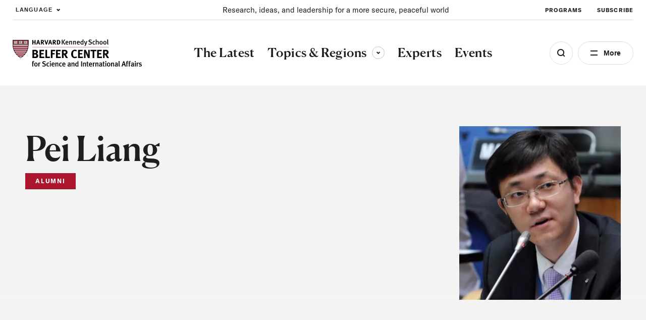

--- FILE ---
content_type: text/html; charset=UTF-8
request_url: https://www.belfercenter.org/person/pei-liang
body_size: 178170
content:
<!DOCTYPE html>
<html lang="en" dir="ltr" prefix="og: https://ogp.me/ns#">
  <head>
    <meta charset="utf-8" />
<link rel="preconnect" href="//www.googletagmanager.com" crossorigin="anonymous" />
<link rel="preconnect" href="//www.google-analytics.com" crossorigin="anonymous" />
<link rel="preconnect" href="//stats.g.doubleclick.net" crossorigin="anonymous" />
<link rel="preload" href="/themes/custom/belfer/assets/fonts/icomoon.woff2?dl8yb7" as="font" crossorigin="anonymous" />
<link rel="canonical" href="https://www.belfercenter.org/person/pei-liang" />
<link rel="image_src" href="https://www.belfercenter.org/sites/default/files/styles/1200x630/public/2024-08/Belfer%20Center%20logo%20image.jpg?itok=05GNzJn4" />
<meta property="og:site_name" content="The Belfer Center for Science and International Affairs" />
<meta property="og:type" content="website" />
<meta property="og:url" content="https://www.belfercenter.org/person/pei-liang" />
<meta property="og:title" content="Pei Liang" />
<meta property="og:image" content="https://www.belfercenter.org/sites/default/files/styles/1200x630/pantheon-files-migration/images/person/headshot/Pei%20Liang%20Square.jpg?itok=RU2UbyUp" />
<meta property="og:image:width" content="1200" />
<meta property="og:image:height" content="630" />
<meta name="Generator" content="Interactive Strategies (https://www.interactivestrategies.com)" />
<meta name="MobileOptimized" content="width" />
<meta name="HandheldFriendly" content="true" />
<meta name="viewport" content="width=device-width, initial-scale=1.0" />
<link rel="manifest" href="https://www.belfercenter.org/themes/custom/belfer/assets/pwa/manifest.json?v=20230824" crossorigin="use-credentials" />
<link rel="apple-touch-icon" href="https://www.belfercenter.org/themes/custom/belfer/assets/pwa/icons/apple-touch-icon.png?v=20230824" sizes="180x180" type="image/png" />
<link rel="mask-icon" href="https://www.belfercenter.org/themes/custom/belfer/assets/pwa/icons/favicon.svg?v=20230824" color="#ffffff" />
<meta name="msapplication-config" content="/themes/custom/belfer/assets/pwa/browserconfig.xml?v=20230824" />
<meta name="msapplication-TileColor" content="#ffffff" />
<meta name="theme-color" content="#ff0000" />
<style>@font-face{font-family:'icomoon';src:url('/themes/custom/belfer/assets/fonts/icomoon.woff2?dl8yb7')format('woff2');font-weight:normal;font-style:normal;font-display:swap;}</style>
<script>  
  window.dataLayer = window.dataLayer || [];
  window.dataLayer.push({
    'topic': 'Climate Change Policy',
    'region': 'Asia &amp; the Pacific',
    'content_type': 'Person',
    'program': '',
  });
  </script>
<script type="application/ld+json">{
    "@context": "https://schema.org",
    "@graph": [
        {
            "@type": "Organization",
            "name": "The Belfer Center for Science and International Affairs",
            "url": "https://www.belfercenter.org",
            "logo": {
                "@type": "ImageObject",
                "url": "https://www.belfercenter.org/themes/custom/belfer/assets/images/belfer-center-logo-white.svg",
                "width": "271",
                "height": "58"
            },
            "address": {
                "@type": "PostalAddress",
                "streetAddress": "79 John F. Kennedy Street",
                "addressLocality": "Cambridge",
                "addressRegion": "MA",
                "postalCode": "02138",
                "addressCountry": "US"
            },
            "sameAs": [
                "https://www.linkedin.com/company/belfercenter/",
                "https://www.instagram.com/belfercenter/",
                "https://www.youtube.com/user/BelferCenter",
                "https://www.facebook.com/belfercenter/",
                "https://soundcloud.com/belfercenter"
            ]
        }
    ]
}</script>
<link rel="icon" href="/core/misc/favicon.ico" type="image/vnd.microsoft.icon" />

    <title>Pei Liang | The Belfer Center for Science and International Affairs</title>
    <link rel="stylesheet" media="all" href="/sites/default/files/css/css_o9s1U8vNhH5Eh3DLa5FUOpC3ffHtqmc_Fkd5CDzay8c.css?delta=0&amp;language=en&amp;theme=belfer&amp;include=eJxFjEEKgDAMBD9U6pMksbGVphqy7cHfK6J4WYYZWBZdxScmSOCX9VhqvId07oSKLzQBKAuCkVN2soIp-TDS-Js4dhusG4qkgBNd2vN-AVnSKME" />
<link rel="stylesheet" media="all" href="/sites/default/files/css/css_lyDVU-6U95aADnVQagke50K45aXSC5mh_3P95w9mj7M.css?delta=1&amp;language=en&amp;theme=belfer&amp;include=eJxFjEEKgDAMBD9U6pMksbGVphqy7cHfK6J4WYYZWBZdxScmSOCX9VhqvId07oSKLzQBKAuCkVN2soIp-TDS-Js4dhusG4qkgBNd2vN-AVnSKME" />

    

    
    <link rel="preload" href="/themes/custom/belfer/assets/fonts/icomoon.woff2?de47sx" as="font" crossorigin="anonymous">
    <link rel="preload" href="/themes/custom/belfer/assets/fonts/canela-medium.woff2" as="font" crossorigin="anonymous">
    <link rel="preload" href="/themes/custom/belfer/assets/fonts/gt-america-standard-regular.woff2" as="font" crossorigin="anonymous">
    <link rel="preload" href="/themes/custom/belfer/assets/fonts/gt-america-standard-regular-italic.woff2" as="font" crossorigin="anonymous">
    <link rel="preload" href="/themes/custom/belfer/assets/fonts/gt-america-standard-bold.woff2" as="font" crossorigin="anonymous">
    <link rel="preload" href="/themes/custom/belfer/assets/fonts/gt-america-standard-bold-italic.woff2" as="font" crossorigin="anonymous">

    <style>
      @font-face {
        font-family: 'icomoon';
        src: url('/themes/custom/belfer/assets/fonts/icomoon.woff2?de47sx') format('woff2');
        font-weight: normal;
        font-style: normal;
        font-display: swap;
      }

      @font-face {
        font-family: 'Canela';
        src: url('/themes/custom/belfer/assets/fonts/canela-medium.woff2') format("woff2");
        font-weight: 500;
        font-style: normal;
        font-display: swap;
      }

      @font-face {
        font-family: 'GT-American-Standard';
        src: url('/themes/custom/belfer/assets/fonts/gt-america-standard-regular.woff2') format("woff2");
        font-weight: 400;
        font-style: normal;
        font-display: swap;
      }

      @font-face {
        font-family: 'GT-American-Standard';
        src: url('/themes/custom/belfer/assets/fonts/gt-america-standard-regular-italic.woff2') format("woff2");
        font-weight: 400;
        font-style: italic;
        font-display: swap;
      }

      @font-face {
        font-family: 'GT-American-Standard';
        src: url('/themes/custom/belfer/assets/fonts/gt-america-standard-bold.woff2') format("woff2");
        font-weight: 700;
        font-style: normal;
        font-display: swap;
      }

      @font-face {
        font-family: 'GT-American-Standard';
        src: url('/themes/custom/belfer/assets/fonts/gt-america-standard-bold-italic.woff2') format("woff2");
        font-weight: 700;
        font-style: italic;
        font-display: swap;
      }
    </style>

        <link rel="preconnect" href="//www.googletagmanager.com" crossorigin="anonymous">
    <link rel="preconnect" href="//www.google-analytics.com" crossorigin="anonymous">
    <link rel="preconnect" href="//www.google.com" crossorigin="anonymous">
    <link rel="preconnect" href="//stats.g.doubleclick.net" crossorigin="anonymous">

    <title></title>
    <meta charset="utf-8">
    <meta name="viewport" content="width=device-width, initial-scale=1.0">

        <link rel="manifest" href="/themes/custom/belfer/assets/pwa/manifest.json" crossorigin="use-credentials">
    <link rel="icon" href="/themes/custom/belfer/assets/pwa/icons/favicon.ico">
    <link rel="icon" href="/themes/custom/belfer/assets/pwa/icons/favicon.svg" type="image/svg+xml">
    <link rel="apple-touch-icon" href="/themes/custom/belfer/assets/pwa/icons/apple-touch-icon.png">
    <meta name="theme-color" content="#ff0000">
    <!-- Google Tag Manager -->
    <script>(function(w,d,s,l,i){w[l]=w[l]||[];w[l].push({'gtm.start':
    new Date().getTime(),event:'gtm.js'});var f=d.getElementsByTagName(s)[0],
    j=d.createElement(s),dl=l!='dataLayer'?'&l='+l:'';j.async=true;j.src=
    'https://www.googletagmanager.com/gtm.js?id='+i+dl;f.parentNode.insertBefore(j,f);
    })(window,document,'script','dataLayer','GTM-PR3RMG');</script>
    <!-- End Google Tag Manager -->
  </head>

  <body class="path-node page-node-type-person">
    <!-- Google Tag Manager (noscript) -->
    <noscript><iframe src="https://www.googletagmanager.com/ns.html?id=GTM-PR3RMG"
    height="0" width="0" style="display:none;visibility:hidden"></iframe></noscript>
    <!-- End Google Tag Manager (noscript) -->
        <a class="skiplink" href="#maincontent">Skip to main content</a>

    
      <div class="dialog-off-canvas-main-canvas" data-off-canvas-main-canvas>
    <div class="page-container">
  
<section
  id="site-header-search"
  class="site-header-search"
  aria-hidden="true"
>
  <div class="site-header-search-inner">

    <form
      role="search"
      method="GET"
      action="/search"
      aria-label="Search by keyword"
    >
      <input
        class="js-search-field"
        type="search"
        name="keywords"
        aria-label="Search"
        placeholder="Search Term"
      >
      <button
        class="js-search-submit"
        type="submit"
        aria-label="Submit"
        disabled
      ></button>
    </form>

    <div class="search-tags">
      <div class="eyebrow -small">Explore the Latest</div>
      <ul class="search-tag-list">      
                  <li class="site-header-utility-nav-item">
                                                <a class="btn -hollow -tag" href="/collection/us-china-relations" target="">
              U.S. China Relations
            </a>
          </li>
                  <li class="site-header-utility-nav-item">
                                                <a class="btn -hollow -tag" href="/topics/energy" target="">
              Energy
            </a>
          </li>
                  <li class="site-header-utility-nav-item">
                                                <a class="btn -hollow -tag" href="/topics/artificial-intelligence" target="">
              Artificial Intelligence
            </a>
          </li>
                  <li class="site-header-utility-nav-item">
                                                <a class="btn -hollow -tag" href="/collection/ukraine" target="">
              Ukraine
            </a>
          </li>
                  <li class="site-header-utility-nav-item">
                                                <a class="btn -hollow -tag" href="/topics/science-technology" target="">
              Science &amp; Tech
            </a>
          </li>
                  <li class="site-header-utility-nav-item">
                                                <a class="btn -hollow -tag" href="/regions/middle-east-north-africa" target="">
              Middle East &amp; North Africa
            </a>
          </li>
              </ul>
    </div>

  </div>

  <button
    class="btn -close site-header-search-close js-search-close"
    type="button"
    aria-label="Close"
  ></button>

</section>
<section
  id="site-header-side-menu"
  class="side-menu"
  data-level="1"
  aria-hidden="true"
>
  <button
    class="btn -close menu-close js-menu-close"
    type="button"
    aria-label="Close"
  ></button>

  <button class="menu-back js-menu-back" type="button" aria-label="Back"></button>

  <div class="inner">
    <nav class="nav" aria-label="Side Navigation">
      <ul class="nav-main">
                  <li>
                                                                                  <a
                class="nav-main-link"
                href="/latest"
                aria-current="false"
                target=""
              >
                <span>The Latest</span>
              </a>
                      </li>
                  <li>
                          <button
                class="nav-main-link nav-main-next js-menu-next"
                type="button"
                aria-label="View Dropdown"
              >
                <span>Topics &amp; Regions</span>
              </button>

              <div class="nav-main-panel" aria-hidden="true">
                <ul class="side-menu-dropdown">
                  <li class="side-menu-dropdown-intro">
                    <p>Research and insight to improve policy and governance at local, national, and global levels.</p>

                                                                <a href="/topics-regions" class="-cta-link -white">View All </a>
                                      </li>

                  <li class="side-menu-dropdown-links">
                                          <section class="side-menu-dropdown-link-section">
                        <div class="eyebrow">Topics</div>

                                                  <ul class="side-menu-dropdown-linklist">
                                                          <li>
                                <a href="/topics/artificial-intelligence" class="side-menu-dropdown-link">Artificial Intelligence</a>
                              </li>
                                                          <li>
                                <a href="/topics/conflict-conflict-resolution" class="side-menu-dropdown-link">Conflict &amp; Conflict Resolution</a>
                              </li>
                                                          <li>
                                <a href="/topics/economics-global-affairs" class="side-menu-dropdown-link">Economics &amp; Global Affairs</a>
                              </li>
                                                          <li>
                                <a href="/topics/energy" class="side-menu-dropdown-link">Energy</a>
                              </li>
                                                          <li>
                                <a href="/topics/environment-climate-change" class="side-menu-dropdown-link">Environment &amp; Climate Change</a>
                              </li>
                                                          <li>
                                <a href="/topics/global-health" class="side-menu-dropdown-link">Global Health</a>
                              </li>
                                                          <li>
                                <a href="/topics/governance" class="side-menu-dropdown-link">Governance</a>
                              </li>
                                                          <li>
                                <a href="/topics/international-relations" class="side-menu-dropdown-link">International Relations</a>
                              </li>
                                                          <li>
                                <a href="/topics/international-security-defense" class="side-menu-dropdown-link">International Security &amp; Defense</a>
                              </li>
                                                          <li>
                                <a href="/topics/nuclear-issues" class="side-menu-dropdown-link">Nuclear Issues</a>
                              </li>
                                                          <li>
                                <a href="/topics/science-technology" class="side-menu-dropdown-link">Science &amp; Technology</a>
                              </li>
                                                      </ul>
                                              </section>
                                          <section class="side-menu-dropdown-link-section">
                        <div class="eyebrow">Regions</div>

                                                  <ul class="side-menu-dropdown-linklist">
                                                          <li>
                                <a href="/regions/arctic" class="side-menu-dropdown-link">Arctic</a>
                              </li>
                                                          <li>
                                <a href="/regions/africa" class="side-menu-dropdown-link">Africa</a>
                              </li>
                                                          <li>
                                <a href="/regions/asia-pacific" class="side-menu-dropdown-link">Asia &amp; the Pacific</a>
                              </li>
                                                          <li>
                                <a href="/regions/europe" class="side-menu-dropdown-link">Europe</a>
                              </li>
                                                          <li>
                                <a href="/regions/middle-east-north-africa" class="side-menu-dropdown-link">Middle East &amp; North Africa</a>
                              </li>
                                                          <li>
                                <a href="/regions/north-america" class="side-menu-dropdown-link">North America</a>
                              </li>
                                                          <li>
                                <a href="/regions/russia" class="side-menu-dropdown-link">Russia</a>
                              </li>
                                                          <li>
                                <a href="/regions/south-america" class="side-menu-dropdown-link">South America</a>
                              </li>
                                                          <li>
                                <a href="/regions/south-asia" class="side-menu-dropdown-link">South Asia</a>
                              </li>
                                                      </ul>
                                              </section>
                                      </li>
                </ul>
              </div>
                      </li>
                  <li>
                                                                                  <a
                class="nav-main-link"
                href="/experts"
                aria-current="false"
                target=""
              >
                <span>Experts</span>
              </a>
                      </li>
                  <li>
                                                                                  <a
                class="nav-main-link"
                href="/events"
                aria-current="false"
                target=""
              >
                <span>Events</span>
              </a>
                      </li>
              </ul>

      <ul class="nav-utility">
                  <li>
                                                            <a
              class="nav-utility-link"
              href="/about-us"
              aria-current="false"
              target=""
              
            >
              <span>About</span>
            </a>
          </li>
                  <li>
                                                            <a
              class="nav-utility-link"
              href="/programs"
              aria-current="false"
              target=""
              
            >
              <span>Programs</span>
            </a>
          </li>
                  <li>
                                                            <a
              class="nav-utility-link"
              href="/fellowships"
              aria-current="false"
              target=""
              
            >
              <span>Fellowships</span>
            </a>
          </li>
                  <li>
                                                            <a
              class="nav-utility-link"
              href="/students"
              aria-current="false"
              target=""
              
            >
              <span>Students</span>
            </a>
          </li>
                  <li>
                                                            <a
              class="nav-utility-link"
              href="/press"
              aria-current="false"
              target=""
              
            >
              <span>For Press</span>
            </a>
          </li>
                  <li>
                                                            <a
              class="nav-utility-link"
              href="/research-analysis"
              aria-current="false"
              target=""
              
            >
              <span>Research &amp; Analysis</span>
            </a>
          </li>
                  <li>
                                                            <a
              class="nav-utility-link"
              href="/careers"
              aria-current="false"
              target=""
              
            >
              <span>Careers</span>
            </a>
          </li>
                  <li>
                                                            <a
              class="nav-utility-link"
              href="/collection/international-security"
              aria-current="false"
              target=""
              data-italic="true"
            >
              <span>International Security</span>
            </a>
          </li>
              </ul>
    </nav>
  </div>
</section>
<header class="site-header">
	<div class="site-header-inner">
				<div
			class="site-header-utility">
						<div class="site-header-language">
				<button type="button" class="site-header-utility-nav-link site-header-language-toggle js-site-header-dropdown-toggle" aria-expanded="false" data-dropdown="true" aria-label="Expand Dropdown Menu">
					Language
				</button>
				<div class="site-header-dropdown js-site-header-dropdown" aria-hidden="true">
					  
<div class="gtranslate_wrapper"></div><script>window.gtranslateSettings = {"switcher_horizontal_position":"left","switcher_vertical_position":"bottom","horizontal_position":"inline","vertical_position":"inline","float_switcher_open_direction":"top","switcher_open_direction":"bottom","default_language":"en","native_language_names":1,"detect_browser_language":0,"add_new_line":1,"select_language_label":"Language","flag_size":32,"flag_style":"2d","globe_size":60,"alt_flags":[],"wrapper_selector":".gtranslate_wrapper","url_structure":"none","custom_domains":null,"languages":["en","ar","zh-CN","fr","ru","es"],"custom_css":""}</script><script>(function(){var js = document.createElement('script');js.setAttribute('src', '/modules/contrib/gtranslate/js/ln.js');js.setAttribute('data-gt-orig-url', '/person/pei-liang');js.setAttribute('data-gt-orig-domain', 'www.belfercenter.org');document.body.appendChild(js);})();</script>

				</div>
			</div>

						<div class="site-header-mission">
				<p>Research, ideas, and leadership for a more secure, peaceful world </p>
			</div>

						<nav class="site-header-utility-nav" aria-label="Utility Navigation">
				<ul class="site-header-utility-nav-items">
											<li class="site-header-utility-nav-item">
																												<a class="site-header-utility-nav-link" href="/programs" target="">
								Programs
							</a>
						</li>
											<li class="site-header-utility-nav-item">
																												<a class="site-header-utility-nav-link" href="/subscribe" target="">
								Subscribe
							</a>
						</li>
									</ul>
			</nav>
		</div>

		<div
			class="site-header-main">
						<a class="logo" href="/" aria-label="HARVARD Kennedy School - Belfer Center">
				<img src="/themes/custom/belfer/assets/images/belfer-center-logo.svg" width="275" height="59" alt="HARVARD Kennedy School - Belfer Center for Science and International Affairs">
			</a>

						<nav class="site-header-nav" aria-label="Main Site Navigation">
				<ul class="site-header-nav-items">
																	<li class="site-header-nav-item">
																																															<a class="site-header-nav-item-link" href="/latest" aria-current="false" target="">
									<span>The Latest</span>
								</a>
													</li>
																	<li class="site-header-nav-item">
																															<button type="button" class="site-header-nav-item-link js-site-header-dropdown-toggle" aria-current="false" aria-expanded="false" aria-controls="site-header-dropdown-topics-regions" data-dropdown="true">
									Topics &amp; Regions
									<span class="dropdown-arrow">
										<span class="sr-text">Toggle sub-menu</span>
									</span>
								</button>

																<div id="site-header-dropdown-topics-regions" class="site-header-dropdown js-site-header-dropdown" data-type="full-width" aria-hidden="true" >
									<div class="site-header-dropdown-inner">
										<div class="site-header-dropdown-content">
											<div class="site-header-dropdown-intro">
												<p>Research and insight to improve policy and governance at local, national, and global levels.</p>

																																						<a href="/topics-regions" class="-cta-link">View All </a>
																							</div>

											<div class="site-header-dropdown-links">
																									<section class="site-header-dropdown-link-section">
														<div class="eyebrow">Topics</div>

																													<ul class="site-header-dropdown-linklist">
																																	<li>
																		<a href="/topics/artificial-intelligence">Artificial Intelligence</a>
																	</li>
																																	<li>
																		<a href="/topics/conflict-conflict-resolution">Conflict &amp; Conflict Resolution</a>
																	</li>
																																	<li>
																		<a href="/topics/economics-global-affairs">Economics &amp; Global Affairs</a>
																	</li>
																																	<li>
																		<a href="/topics/energy">Energy</a>
																	</li>
																																	<li>
																		<a href="/topics/environment-climate-change">Environment &amp; Climate Change</a>
																	</li>
																																	<li>
																		<a href="/topics/global-health">Global Health</a>
																	</li>
																																	<li>
																		<a href="/topics/governance">Governance</a>
																	</li>
																																	<li>
																		<a href="/topics/international-relations">International Relations</a>
																	</li>
																																	<li>
																		<a href="/topics/international-security-defense">International Security &amp; Defense</a>
																	</li>
																																	<li>
																		<a href="/topics/nuclear-issues">Nuclear Issues</a>
																	</li>
																																	<li>
																		<a href="/topics/science-technology">Science &amp; Technology</a>
																	</li>
																															</ul>
																											</section>
																									<section class="site-header-dropdown-link-section">
														<div class="eyebrow">Regions</div>

																													<ul class="site-header-dropdown-linklist">
																																	<li>
																		<a href="/regions/arctic">Arctic</a>
																	</li>
																																	<li>
																		<a href="/regions/africa">Africa</a>
																	</li>
																																	<li>
																		<a href="/regions/asia-pacific">Asia &amp; the Pacific</a>
																	</li>
																																	<li>
																		<a href="/regions/europe">Europe</a>
																	</li>
																																	<li>
																		<a href="/regions/middle-east-north-africa">Middle East &amp; North Africa</a>
																	</li>
																																	<li>
																		<a href="/regions/north-america">North America</a>
																	</li>
																																	<li>
																		<a href="/regions/russia">Russia</a>
																	</li>
																																	<li>
																		<a href="/regions/south-america">South America</a>
																	</li>
																																	<li>
																		<a href="/regions/south-asia">South Asia</a>
																	</li>
																															</ul>
																											</section>
																							</div>
										</div>
									</div>
								</div>
													</li>
																	<li class="site-header-nav-item">
																																															<a class="site-header-nav-item-link" href="/experts" aria-current="false" target="">
									<span>Experts</span>
								</a>
													</li>
																	<li class="site-header-nav-item">
																																															<a class="site-header-nav-item-link" href="/events" aria-current="false" target="">
									<span>Events</span>
								</a>
													</li>
									</ul>
			</nav>

			<div class="site-header-buttons">
				<button class="site-header-search-toggle js-search-open" type="button" aria-label="Open Search Menu" aria-expanded="false" aria-controls="site-header-search"></button>

				<button class="site-header-side-menu-toggle js-site-header-side-menu-toggle" type="button" aria-label="Open Menu" aria-expanded="false" aria-controls="site-header-side-menu">More</button>
			</div>
		</div>
	</div>
</header>


  <main id="maincontent">
    <article class="grid-container">
      
<div data-drupal-messages-fallback class="hidden"></div>
<header
  class="hero hero-expert"
  data-subnav="false"
>
  <div class="hero-expert-background-image">
    
  </div>

  <div class="hero-expert-inner">
    <div class="hero-expert-content">
              <div class="hero-expert-photo">

          <div class="hero-expert-photo-img">
            <div class="field field--name-field-media-image field--type-image field--label-visually_hidden">
    <div class="field__label visually-hidden">Image</div>
        <div class="field__item">    <picture><img loading="lazy" src="/sites/default/files/styles/profile_picture_medium/pantheon-files-migration/images/person/headshot/Pei%20Liang%20Square.jpg.webp?h=97c04a2e&amp;itok=XiVHKmGT" width="430" height="462">
  </picture>


</div>      </div>

            
          </div>

          
        </div>
      
      <div class="hero-expert-main">
        <div class="hero-expert-title">
          <h1 class="h1">Pei Liang</h1>
        </div>

                          <div class="hero-expert-alumni">
            <div class="flag">Alumni</div>
          </div>
        
              </div>

      <div class="hero-expert-text">
        
              </div>
    </div>
  </div>

  </header>




                        
<article
  class="faceted-search js-faceted-search"
  data-implementation="search"
  data-endpoint="/api/search/search"
  data-url=""
  data-limit="8"
  data-total-pages="1"
  data-total-results="1"
  data-component-filter-names='[&quot;type&quot;,&quot;expert&quot;]'
  data-component-filters='[{&quot;name&quot;:&quot;type&quot;,&quot;value&quot;:&quot;research_and_analysis,event,belfer_news&quot;},{&quot;name&quot;:&quot;expert&quot;,&quot;value&quot;:&quot;3139&quot;}]'
  data-facets='[{&quot;enabled&quot;:true,&quot;type&quot;:&quot;checkboxes&quot;,&quot;title&quot;:&quot;Topic&quot;,&quot;name&quot;:&quot;topic&quot;,&quot;options&quot;:[{&quot;label&quot;:&quot;Air Pollution&quot;,&quot;value&quot;:&quot;690&quot;},{&quot;label&quot;:&quot;Artificial Intelligence&quot;,&quot;value&quot;:&quot;691&quot;},{&quot;label&quot;:&quot;Biosafety&quot;,&quot;value&quot;:&quot;693&quot;},{&quot;label&quot;:&quot;China&#039;s Nuclear Issues&quot;,&quot;value&quot;:&quot;695&quot;},{&quot;label&quot;:&quot;Civil Wars&quot;,&quot;value&quot;:&quot;696&quot;},{&quot;label&quot;:&quot;Coronavirus&quot;,&quot;value&quot;:&quot;845&quot;},{&quot;label&quot;:&quot;Hydrogen&quot;,&quot;value&quot;:&quot;700&quot;},{&quot;label&quot;:&quot;Public Health&quot;,&quot;value&quot;:&quot;705&quot;},{&quot;label&quot;:&quot;Soft Power&quot;,&quot;value&quot;:&quot;707&quot;},{&quot;label&quot;:&quot;Trade&quot;,&quot;value&quot;:&quot;711&quot;},{&quot;label&quot;:&quot;War in Ukraine&quot;,&quot;value&quot;:&quot;712&quot;},{&quot;label&quot;:&quot;Biodiversity&quot;,&quot;value&quot;:&quot;723&quot;},{&quot;label&quot;:&quot;Biofuels&quot;,&quot;value&quot;:&quot;715&quot;},{&quot;label&quot;:&quot;Dirty Bombs&quot;,&quot;value&quot;:&quot;717&quot;},{&quot;label&quot;:&quot;Globalization&quot;,&quot;value&quot;:&quot;699&quot;},{&quot;label&quot;:&quot;Higher Education Policy&quot;,&quot;value&quot;:&quot;718&quot;},{&quot;label&quot;:&quot;Oil &amp; Energy Prices&quot;,&quot;value&quot;:&quot;720&quot;},{&quot;label&quot;:&quot;Rogue\/ Repressive States&quot;,&quot;value&quot;:&quot;721&quot;},{&quot;label&quot;:&quot;Trade&quot;,&quot;value&quot;:&quot;722&quot;},{&quot;label&quot;:&quot;Weapons of Mass Destruction&quot;,&quot;value&quot;:&quot;713&quot;},{&quot;label&quot;:&quot;Biotechnology&quot;,&quot;value&quot;:&quot;694&quot;},{&quot;label&quot;:&quot;China&#039;s Economy&quot;,&quot;value&quot;:&quot;724&quot;},{&quot;label&quot;:&quot;Climate Agreements&quot;,&quot;value&quot;:&quot;732&quot;},{&quot;label&quot;:&quot;Corruption&quot;,&quot;value&quot;:&quot;800&quot;},{&quot;label&quot;:&quot;India&#039;s Nuclear Program&quot;,&quot;value&quot;:&quot;726&quot;},{&quot;label&quot;:&quot;Intelligence&quot;,&quot;value&quot;:&quot;727&quot;},{&quot;label&quot;:&quot;Negotiation&quot;,&quot;value&quot;:&quot;719&quot;},{&quot;label&quot;:&quot;U.S. Energy Policy&quot;,&quot;value&quot;:&quot;730&quot;},{&quot;label&quot;:&quot;U.S. Foreign Policy&quot;,&quot;value&quot;:&quot;731&quot;},{&quot;label&quot;:&quot;Cyber Security&quot;,&quot;value&quot;:&quot;698&quot;},{&quot;label&quot;:&quot;Economic Policy&quot;,&quot;value&quot;:&quot;733&quot;},{&quot;label&quot;:&quot;Governance&quot;,&quot;value&quot;:&quot;734&quot;},{&quot;label&quot;:&quot;Green Industry&quot;,&quot;value&quot;:&quot;701&quot;},{&quot;label&quot;:&quot;Iran&#039;s Nuclear Program&quot;,&quot;value&quot;:&quot;735&quot;},{&quot;label&quot;:&quot;Law Enforcement&quot;,&quot;value&quot;:&quot;736&quot;},{&quot;label&quot;:&quot;Non-lethal Weapons&quot;,&quot;value&quot;:&quot;728&quot;},{&quot;label&quot;:&quot;Transportation&quot;,&quot;value&quot;:&quot;739&quot;},{&quot;label&quot;:&quot;U.S. Primary&quot;,&quot;value&quot;:&quot;740&quot;},{&quot;label&quot;:&quot;Climate Change Policy&quot;,&quot;value&quot;:&quot;750&quot;},{&quot;label&quot;:&quot;Economics of National Security&quot;,&quot;value&quot;:&quot;741&quot;},{&quot;label&quot;:&quot;Human Rights&quot;,&quot;value&quot;:&quot;742&quot;},{&quot;label&quot;:&quot;Industrial Ecology&quot;,&quot;value&quot;:&quot;743&quot;},{&quot;label&quot;:&quot;Middle East Policy&quot;,&quot;value&quot;:&quot;744&quot;},{&quot;label&quot;:&quot;North Korea Nuclear Program&quot;,&quot;value&quot;:&quot;745&quot;},{&quot;label&quot;:&quot;Preventive Defense&quot;,&quot;value&quot;:&quot;737&quot;},{&quot;label&quot;:&quot;Renewable Energy&quot;,&quot;value&quot;:&quot;746&quot;},{&quot;label&quot;:&quot;United Nations&quot;,&quot;value&quot;:&quot;749&quot;},{&quot;label&quot;:&quot;Emerging Markets Development&quot;,&quot;value&quot;:&quot;751&quot;},{&quot;label&quot;:&quot;Environmental Economics&quot;,&quot;value&quot;:&quot;759&quot;},{&quot;label&quot;:&quot;Illicit Trafficking&quot;,&quot;value&quot;:&quot;752&quot;},{&quot;label&quot;:&quot;Information Technology&quot;,&quot;value&quot;:&quot;702&quot;},{&quot;label&quot;:&quot;Military Strategy&quot;,&quot;value&quot;:&quot;753&quot;},{&quot;label&quot;:&quot;Nuclear Proliferation&quot;,&quot;value&quot;:&quot;754&quot;},{&quot;label&quot;:&quot;Oil&quot;,&quot;value&quot;:&quot;755&quot;},{&quot;label&quot;:&quot;Sanctions&quot;,&quot;value&quot;:&quot;756&quot;},{&quot;label&quot;:&quot;Security Strategy&quot;,&quot;value&quot;:&quot;748&quot;},{&quot;label&quot;:&quot;Innovation Systems&quot;,&quot;value&quot;:&quot;703&quot;},{&quot;label&quot;:&quot;International Finance&quot;,&quot;value&quot;:&quot;760&quot;},{&quot;label&quot;:&quot;Intrastate Conflict&quot;,&quot;value&quot;:&quot;761&quot;},{&quot;label&quot;:&quot;New Orleans reconstruction&quot;,&quot;value&quot;:&quot;763&quot;},{&quot;label&quot;:&quot;Nuclear power&quot;,&quot;value&quot;:&quot;764&quot;},{&quot;label&quot;:&quot;Nuclear Security&quot;,&quot;value&quot;:&quot;765&quot;},{&quot;label&quot;:&quot;Space security&quot;,&quot;value&quot;:&quot;758&quot;},{&quot;label&quot;:&quot;Sustainable Development&quot;,&quot;value&quot;:&quot;775&quot;},{&quot;label&quot;:&quot;International Comparisons&quot;,&quot;value&quot;:&quot;704&quot;},{&quot;label&quot;:&quot;International Cooperation&quot;,&quot;value&quot;:&quot;768&quot;},{&quot;label&quot;:&quot;Monetary Policy&quot;,&quot;value&quot;:&quot;770&quot;},{&quot;label&quot;:&quot;NATO&quot;,&quot;value&quot;:&quot;762&quot;},{&quot;label&quot;:&quot;Natural resource management&quot;,&quot;value&quot;:&quot;781&quot;},{&quot;label&quot;:&quot;Nuclear Terrorism&quot;,&quot;value&quot;:&quot;782&quot;},{&quot;label&quot;:&quot;Religious &amp; Ethnic&quot;,&quot;value&quot;:&quot;773&quot;},{&quot;label&quot;:&quot;Terrorism &amp; Counterterrorism&quot;,&quot;value&quot;:&quot;767&quot;},{&quot;label&quot;:&quot;U.S. domestic politics&quot;,&quot;value&quot;:&quot;776&quot;},{&quot;label&quot;:&quot;Environmental Policy&quot;,&quot;value&quot;:&quot;788&quot;},{&quot;label&quot;:&quot;European studies&quot;,&quot;value&quot;:&quot;777&quot;},{&quot;label&quot;:&quot;India&#039;s Energy Policy&quot;,&quot;value&quot;:&quot;778&quot;},{&quot;label&quot;:&quot;Monetary policy&quot;,&quot;value&quot;:&quot;769&quot;},{&quot;label&quot;:&quot;National security economics&quot;,&quot;value&quot;:&quot;771&quot;},{&quot;label&quot;:&quot;Nuclear Waste&quot;,&quot;value&quot;:&quot;790&quot;},{&quot;label&quot;:&quot;Science &amp; Technology Policy&quot;,&quot;value&quot;:&quot;706&quot;},{&quot;label&quot;:&quot;Weak\/Failed states&quot;,&quot;value&quot;:&quot;784&quot;},{&quot;label&quot;:&quot;Emergency response&quot;,&quot;value&quot;:&quot;786&quot;},{&quot;label&quot;:&quot;Energy Security&quot;,&quot;value&quot;:&quot;787&quot;},{&quot;label&quot;:&quot;Green chemistry&quot;,&quot;value&quot;:&quot;796&quot;},{&quot;label&quot;:&quot;Islam&quot;,&quot;value&quot;:&quot;779&quot;},{&quot;label&quot;:&quot;Military policy&quot;,&quot;value&quot;:&quot;789&quot;},{&quot;label&quot;:&quot;Nuclear Weapons&quot;,&quot;value&quot;:&quot;797&quot;},{&quot;label&quot;:&quot;Chemical &amp; biological weapons&quot;,&quot;value&quot;:&quot;792&quot;},{&quot;label&quot;:&quot;Crisis management&quot;,&quot;value&quot;:&quot;793&quot;},{&quot;label&quot;:&quot;Diplomacy&quot;,&quot;value&quot;:&quot;785&quot;},{&quot;label&quot;:&quot;Energy R&amp;D&quot;,&quot;value&quot;:&quot;795&quot;},{&quot;label&quot;:&quot;Pakistan Nuclear Program&quot;,&quot;value&quot;:&quot;803&quot;},{&quot;label&quot;:&quot;Afghanistan war&quot;,&quot;value&quot;:&quot;799&quot;},{&quot;label&quot;:&quot;Corruption&quot;,&quot;value&quot;:&quot;725&quot;},{&quot;label&quot;:&quot;Economic policy&quot;,&quot;value&quot;:&quot;794&quot;},{&quot;label&quot;:&quot;Energy Innovation Policy&quot;,&quot;value&quot;:&quot;801&quot;},{&quot;label&quot;:&quot;Russia nuclear program&quot;,&quot;value&quot;:&quot;810&quot;},{&quot;label&quot;:&quot;Technology Assessments&quot;,&quot;value&quot;:&quot;710&quot;},{&quot;label&quot;:&quot;African Governance&quot;,&quot;value&quot;:&quot;805&quot;},{&quot;label&quot;:&quot;China &amp; security&quot;,&quot;value&quot;:&quot;806&quot;},{&quot;label&quot;:&quot;Energy Conservation&quot;,&quot;value&quot;:&quot;807&quot;},{&quot;label&quot;:&quot;Globalization&quot;,&quot;value&quot;:&quot;802&quot;},{&quot;label&quot;:&quot;U.S. Nuclear Issues&quot;,&quot;value&quot;:&quot;816&quot;},{&quot;label&quot;:&quot;Best Practices and Training&quot;,&quot;value&quot;:&quot;692&quot;},{&quot;label&quot;:&quot;Educating policymakers&quot;,&quot;value&quot;:&quot;811&quot;},{&quot;label&quot;:&quot;Electricity&quot;,&quot;value&quot;:&quot;812&quot;},{&quot;label&quot;:&quot;History&quot;,&quot;value&quot;:&quot;808&quot;},{&quot;label&quot;:&quot;Military intervention&quot;,&quot;value&quot;:&quot;814&quot;},{&quot;label&quot;:&quot;Carbon Capture Technologies&quot;,&quot;value&quot;:&quot;818&quot;},{&quot;label&quot;:&quot;Democracy&quot;,&quot;value&quot;:&quot;819&quot;},{&quot;label&quot;:&quot;International development&quot;,&quot;value&quot;:&quot;813&quot;},{&quot;label&quot;:&quot;Recommendations for Action&quot;,&quot;value&quot;:&quot;809&quot;},{&quot;label&quot;:&quot;China&#039;s Energy Policy&quot;,&quot;value&quot;:&quot;821&quot;},{&quot;label&quot;:&quot;Homeland security&quot;,&quot;value&quot;:&quot;822&quot;},{&quot;label&quot;:&quot;International finance&quot;,&quot;value&quot;:&quot;820&quot;},{&quot;label&quot;:&quot;Threats and Vulnerabilities&quot;,&quot;value&quot;:&quot;783&quot;},{&quot;label&quot;:&quot;Immigration&quot;,&quot;value&quot;:&quot;825&quot;},{&quot;label&quot;:&quot;Transport Security&quot;,&quot;value&quot;:&quot;729&quot;},{&quot;label&quot;:&quot;Infrastructure Technology&quot;,&quot;value&quot;:&quot;827&quot;},{&quot;label&quot;:&quot;Treaties and International Agreements&quot;,&quot;value&quot;:&quot;791&quot;},{&quot;label&quot;:&quot;Intelligence&quot;,&quot;value&quot;:&quot;829&quot;},{&quot;label&quot;:&quot;Nuclear Theft&quot;,&quot;value&quot;:&quot;835&quot;},{&quot;label&quot;:&quot;Iraq War&quot;,&quot;value&quot;:&quot;831&quot;},{&quot;label&quot;:&quot;Nuclear Cyber Security&quot;,&quot;value&quot;:&quot;837&quot;},{&quot;label&quot;:&quot;Environment &amp; Climate Change&quot;,&quot;value&quot;:&quot;844&quot;},{&quot;label&quot;:&quot;Governance&quot;,&quot;value&quot;:&quot;846&quot;},{&quot;label&quot;:&quot;Conflict &amp; Conflict Resolution&quot;,&quot;value&quot;:&quot;697&quot;},{&quot;label&quot;:&quot;Economics &amp; Global Affairs&quot;,&quot;value&quot;:&quot;842&quot;},{&quot;label&quot;:&quot;Energy&quot;,&quot;value&quot;:&quot;843&quot;},{&quot;label&quot;:&quot;Science &amp; Technology&quot;,&quot;value&quot;:&quot;850&quot;},{&quot;label&quot;:&quot;Global Health&quot;,&quot;value&quot;:&quot;2388&quot;},{&quot;label&quot;:&quot;International Relations&quot;,&quot;value&quot;:&quot;847&quot;},{&quot;label&quot;:&quot;International Security &amp; Defense&quot;,&quot;value&quot;:&quot;848&quot;},{&quot;label&quot;:&quot;Nuclear Issues&quot;,&quot;value&quot;:&quot;849&quot;}],&quot;display_in_modal&quot;:true},{&quot;enabled&quot;:true,&quot;type&quot;:&quot;checkboxes&quot;,&quot;title&quot;:&quot;Region&quot;,&quot;name&quot;:&quot;region&quot;,&quot;options&quot;:[{&quot;label&quot;:&quot;Arctic&quot;,&quot;value&quot;:&quot;2387&quot;},{&quot;label&quot;:&quot;Africa&quot;,&quot;value&quot;:&quot;682&quot;},{&quot;label&quot;:&quot;Russia&quot;,&quot;value&quot;:&quot;683&quot;},{&quot;label&quot;:&quot;North America&quot;,&quot;value&quot;:&quot;685&quot;},{&quot;label&quot;:&quot;Asia &amp; the Pacific&quot;,&quot;value&quot;:&quot;684&quot;},{&quot;label&quot;:&quot;South Asia&quot;,&quot;value&quot;:&quot;686&quot;},{&quot;label&quot;:&quot;Europe&quot;,&quot;value&quot;:&quot;687&quot;},{&quot;label&quot;:&quot;South America&quot;,&quot;value&quot;:&quot;688&quot;},{&quot;label&quot;:&quot;Middle East &amp; North Africa&quot;,&quot;value&quot;:&quot;689&quot;}],&quot;display_in_modal&quot;:true},{&quot;enabled&quot;:true,&quot;type&quot;:&quot;checkboxes&quot;,&quot;title&quot;:&quot;Program&quot;,&quot;name&quot;:&quot;program&quot;,&quot;options&quot;:[{&quot;label&quot;:&quot;Africa Futures Project&quot;,&quot;value&quot;:&quot;5967&quot;},{&quot;label&quot;:&quot;An Economic View of the Environment&quot;,&quot;value&quot;:&quot;5970&quot;},{&quot;label&quot;:&quot;Applied History Project&quot;,&quot;value&quot;:&quot;5948&quot;},{&quot;label&quot;:&quot;Arctic Initiative&quot;,&quot;value&quot;:&quot;5966&quot;},{&quot;label&quot;:&quot;Asia-Pacific Initiative&quot;,&quot;value&quot;:&quot;5965&quot;},{&quot;label&quot;:&quot;China Cyber Policy Initiative&quot;,&quot;value&quot;:&quot;5958&quot;},{&quot;label&quot;:&quot;Cuban Missile Crisis&quot;,&quot;value&quot;:&quot;5971&quot;},{&quot;label&quot;:&quot;Cyber Project&quot;,&quot;value&quot;:&quot;5945&quot;},{&quot;label&quot;:&quot;Defending Digital Democracy&quot;,&quot;value&quot;:&quot;5952&quot;},{&quot;label&quot;:&quot;Defense Project&quot;,&quot;value&quot;:&quot;5953&quot;},{&quot;label&quot;:&quot;Defense, Emerging Technology, and Strategy&quot;,&quot;value&quot;:&quot;5934&quot;},{&quot;label&quot;:&quot;Diplomacy and International Politics&quot;,&quot;value&quot;:&quot;5933&quot;},{&quot;label&quot;:&quot;Economic Diplomacy Initiative&quot;,&quot;value&quot;:&quot;5960&quot;},{&quot;label&quot;:&quot;Elbe Group&quot;,&quot;value&quot;:&quot;5968&quot;},{&quot;label&quot;:&quot;Emerging Technology, Scientific Advancement, and Global Policy&quot;,&quot;value&quot;:&quot;36283&quot;},{&quot;label&quot;:&quot;Environment and Natural Resources&quot;,&quot;value&quot;:&quot;5930&quot;},{&quot;label&quot;:&quot;Europe and the Transatlantic Relationship&quot;,&quot;value&quot;:&quot;5954&quot;},{&quot;label&quot;:&quot;Future of Diplomacy Project&quot;,&quot;value&quot;:&quot;5940&quot;},{&quot;label&quot;:&quot;Geopolitics of Energy Project&quot;,&quot;value&quot;:&quot;5944&quot;},{&quot;label&quot;:&quot;Harvard Project on Climate Agreements&quot;,&quot;value&quot;:&quot;5938&quot;},{&quot;label&quot;:&quot;Homeland Security Project&quot;,&quot;value&quot;:&quot;5949&quot;},{&quot;label&quot;:&quot;Intelligence Project&quot;,&quot;value&quot;:&quot;5946&quot;},{&quot;label&quot;:&quot;International Security Program&quot;,&quot;value&quot;:&quot;5932&quot;},{&quot;label&quot;:&quot;Korea Project&quot;,&quot;value&quot;:&quot;5959&quot;},{&quot;label&quot;:&quot;Managing the Atom&quot;,&quot;value&quot;:&quot;5935&quot;},{&quot;label&quot;:&quot;Middle East Initiative&quot;,&quot;value&quot;:&quot;5942&quot;},{&quot;label&quot;:&quot;Middle Powers&quot;,&quot;value&quot;:&quot;36356&quot;},{&quot;label&quot;:&quot;Russia Matters&quot;,&quot;value&quot;:&quot;5979&quot;},{&quot;label&quot;:&quot;Science, Technology, and Public Policy&quot;,&quot;value&quot;:&quot;5931&quot;},{&quot;label&quot;:&quot;Security and Global Health&quot;,&quot;value&quot;:&quot;5957&quot;},{&quot;label&quot;:&quot;Technology and Public Purpose&quot;,&quot;value&quot;:&quot;5955&quot;},{&quot;label&quot;:&quot;Thucydides&#039;s Trap&quot;,&quot;value&quot;:&quot;5974&quot;},{&quot;label&quot;:&quot;US-Russia Initiative to Prevent Nuclear Terrorism&quot;,&quot;value&quot;:&quot;5941&quot;}],&quot;display_in_modal&quot;:true},{&quot;enabled&quot;:true,&quot;type&quot;:&quot;radios&quot;,&quot;title&quot;:&quot;Type&quot;,&quot;name&quot;:&quot;type&quot;,&quot;display_as_tabs&quot;:true,&quot;placement&quot;:&quot;top&quot;,&quot;display_in_modal&quot;:false,&quot;hide_from_ui&quot;:true,&quot;options&quot;:[{&quot;label&quot;:&quot;All&quot;,&quot;value&quot;:&quot;&quot;},{&quot;label&quot;:&quot;Research &amp; Analysis&quot;,&quot;value&quot;:&quot;research_and_analysis&quot;},{&quot;label&quot;:&quot;Events&quot;,&quot;value&quot;:&quot;event&quot;},{&quot;label&quot;:&quot;News&quot;,&quot;value&quot;:&quot;belfer_news&quot;}]}]'
>
  
        <div class="faceted-search-header">

            <div
  class="faceted-search-results-text js-fs-results-text"
  aria-hidden="false"
>
  <span class="faceted-search-results-text-num js-fs-results-text-num">
    1
  </span>

  <span class="faceted-search-results-text-static js-fs-results-text-noun">
    &puncsp;results
  </span>

  <span class="faceted-search-results-text-keyword js-fs-results-text-keyword">
      </span>
</div>
            
            
            <div class="faceted-search-facets">

                                            
      <fieldset
        class="faceted-search-facet"
        data-name="type"
        data-type="radios"
        data-facet-in-modal="false"
        data-facet-as-tabs="true"
        aria-label="Type Facets"
      >

        <legend class="faceted-search-filters-facet-title sr-text">Type</legend>

                <button
          id="faceted-search-mobile-type-toggle"
          type="button"
          class="faceted-search-mobile-type-toggle js-fs-mobile-type-toggle"
          aria-expanded="false"
          aria-controls="faceted-search-type-options"
        >
          <span>View</span>
          <span class="faceted-search-mobile-type-selected js-fs-mobile-type-selected">All</span>
        </button>

                <div
          id="faceted-search-type-options"
          class="faceted-search-type-options js-fs-type-options radios"
          data-expanded="false"
          aria-hidden="true"
          aria-labelledby="faceted-search-mobile-type-toggle"
          >

          <ul class="faceted-search-filters-facet-options radios">
            
                                                                          
              <li
                class="radio"
                data-has-suboptions="false"
              >
                <input
                  type="radio"
                  id="type-all"
                  name="type"
                  value=""
                   checked
                >
                <label for="type-all">All</label>

                              </li>
            
                                                                                                                                                                                            
              <li
                class="radio"
                data-has-suboptions="false"
              >
                <input
                  type="radio"
                  id="type-research_and_analysis"
                  name="type"
                  value="research_and_analysis"
                  
                >
                <label for="type-research_and_analysis">Research &amp; Analysis</label>

                              </li>
            
                                                                                                                                                                                            
              <li
                class="radio"
                data-has-suboptions="false"
              >
                <input
                  type="radio"
                  id="type-event"
                  name="type"
                  value="event"
                  
                >
                <label for="type-event">Events</label>

                              </li>
            
                                                                                                                                                                                            
              <li
                class="radio"
                data-has-suboptions="false"
              >
                <input
                  type="radio"
                  id="type-belfer_news"
                  name="type"
                  value="belfer_news"
                  
                >
                <label for="type-belfer_news">News</label>

                              </li>
                      </ul>
        </div>
      </fieldset>
      
                    <div class="faceted-search-filters-container">
                          <div class="faceted-search-filter-buttons-container">
  <button type="button" class="faceted-search-filter-mobile-modal-trigger js-fs-filter-mobile-modal-trigger btn -red -small js-dialog-open" data-a11y-dialog-show="faceted-search-filters-modal">Filter</button>
  <div class="faceted-search-filter-buttons">
    <div class="faceted-search-filter-label">Filter by</div>
                  <button
          type="button"
          class="faceted-search-filter-buttons-btn js-fs-filter-btn js-dialog-open"
          data-a11y-dialog-show="faceted-search-filters-modal"
          data-facet="topic">
          <span>Topic</span>
        </button>
                        <button
          type="button"
          class="faceted-search-filter-buttons-btn js-fs-filter-btn js-dialog-open"
          data-a11y-dialog-show="faceted-search-filters-modal"
          data-facet="region">
          <span>Region</span>
        </button>
                        <button
          type="button"
          class="faceted-search-filter-buttons-btn js-fs-filter-btn js-dialog-open"
          data-a11y-dialog-show="faceted-search-filters-modal"
          data-facet="program">
          <span>Program</span>
        </button>
                      </div>
</div>


            
                          <div class="faceted-search-filters-search-form">
  <form
    id="filters-keyword-search"
    class="faceted-search-header-search js-fs-keyword-search-form"
    aria-hidden="true"
    aria-label="Search by keyword"
  >
    <input
      class="faceted-search-keyword js-search-field js-fs-keyword"
      type="search"
      name="keywords"
      placeholder="Search..."
      aria-label="Enter search keywords"
    >
    <button
      class="js-search-submit js-fs-keyword-submit"
      type="submit"
      aria-label="Search"
    ></button>
  </form>

  <button
    id="search-form-toggle"
    type="button"
    class="btn search-form-toggle js-fs-search-form-toggle"
    aria-label="Toggle Search Form"
    aria-expanded="false"
    aria-controls="filters-keyword-search"
  >
  </button>
</div>                      </div>

                                  
                    

<div
  id="faceted-search-filters-modal"
  class="dialog faceted-search-filters-modal js-fs-filters-modal"
  aria-labelledby="dialog-title-"
  aria-hidden="true"
  data-a11y-dialog="faceted-search-filters-modal"
>
  <div class="dialog-overlay js-dialog-overlay" data-a11y-dialog-hide></div>
  <div class="dialog-main" role="document">

        <div class="dialog-title-bar">
      <div id="dialog-title-" class="dialog-title">Filter</div>
      <button type="button" class="dialog-close js-dialog-close btn -hollow" data-a11y-dialog-hide aria-label="Close dialog"></button>
    </div>

    <div class="dialog-content">

            <div class="dialog-content-inner">

        
                    
                        
            <div
  class="faceted-search-facet js-accordion"
  data-name="topic"
  data-type="checkboxes"
  data-facet-in-modal="true"
>
  <ul>
    <li
      class="filter-accordion-item js-accordion-item"
      data-expanded="false"
    >
      <div class="filter-accordion-item-facet-top-level">
        <button
          type="button"
          id="accordion-6977e97eb2562-1"
          class="accordion-trigger js-accordion-trigger"
          aria-expanded="false"
          aria-controls="accordion-item-6977e97eb2562-1"
          aria-label="Toggle item"
        >
          <span class="accordion-trigger-text"><span>Topic</span></span>
          <span class="accordion-trigger-icon"></span>
        </button>
      </div>
      <div
        id="accordion-item-6977e97eb2562-1"
        class="accordion-content js-accordion-content"
        role="region"
        aria-labelledby="accordion-6977e97eb2562-1"
        aria-hidden="true"
      >
        <div class="accordion-content-inner">

          <ul class="faceted-search-filters-facet-options checks">

            
                            
              <li
                                  class="check"
                  data-has-suboptions="false"
                              >

                
                                    <div class="suboption-row">
                    <input
                      type="checkbox"
                      id="topic-690"
                      name="topic"
                      value="690"
                      
                    >
                    <label for="topic-690">Air Pollution</label>
                  </div>

                
              </li>

            
                            
              <li
                                  class="check"
                  data-has-suboptions="false"
                              >

                
                                    <div class="suboption-row">
                    <input
                      type="checkbox"
                      id="topic-691"
                      name="topic"
                      value="691"
                      
                    >
                    <label for="topic-691">Artificial Intelligence</label>
                  </div>

                
              </li>

            
                            
              <li
                                  class="check"
                  data-has-suboptions="false"
                              >

                
                                    <div class="suboption-row">
                    <input
                      type="checkbox"
                      id="topic-693"
                      name="topic"
                      value="693"
                      
                    >
                    <label for="topic-693">Biosafety</label>
                  </div>

                
              </li>

            
                            
              <li
                                  class="check"
                  data-has-suboptions="false"
                              >

                
                                    <div class="suboption-row">
                    <input
                      type="checkbox"
                      id="topic-695"
                      name="topic"
                      value="695"
                      
                    >
                    <label for="topic-695">China&#039;s Nuclear Issues</label>
                  </div>

                
              </li>

            
                            
              <li
                                  class="check"
                  data-has-suboptions="false"
                              >

                
                                    <div class="suboption-row">
                    <input
                      type="checkbox"
                      id="topic-696"
                      name="topic"
                      value="696"
                      
                    >
                    <label for="topic-696">Civil Wars</label>
                  </div>

                
              </li>

            
                            
              <li
                                  class="check"
                  data-has-suboptions="false"
                              >

                
                                    <div class="suboption-row">
                    <input
                      type="checkbox"
                      id="topic-845"
                      name="topic"
                      value="845"
                      
                    >
                    <label for="topic-845">Coronavirus</label>
                  </div>

                
              </li>

            
                            
              <li
                                  class="check"
                  data-has-suboptions="false"
                              >

                
                                    <div class="suboption-row">
                    <input
                      type="checkbox"
                      id="topic-700"
                      name="topic"
                      value="700"
                      
                    >
                    <label for="topic-700">Hydrogen</label>
                  </div>

                
              </li>

            
                            
              <li
                                  class="check"
                  data-has-suboptions="false"
                              >

                
                                    <div class="suboption-row">
                    <input
                      type="checkbox"
                      id="topic-705"
                      name="topic"
                      value="705"
                      
                    >
                    <label for="topic-705">Public Health</label>
                  </div>

                
              </li>

            
                            
              <li
                                  class="check"
                  data-has-suboptions="false"
                              >

                
                                    <div class="suboption-row">
                    <input
                      type="checkbox"
                      id="topic-707"
                      name="topic"
                      value="707"
                      
                    >
                    <label for="topic-707">Soft Power</label>
                  </div>

                
              </li>

            
                            
              <li
                                  class="check"
                  data-has-suboptions="false"
                              >

                
                                    <div class="suboption-row">
                    <input
                      type="checkbox"
                      id="topic-711"
                      name="topic"
                      value="711"
                      
                    >
                    <label for="topic-711">Trade</label>
                  </div>

                
              </li>

            
                            
              <li
                                  class="check"
                  data-has-suboptions="false"
                              >

                
                                    <div class="suboption-row">
                    <input
                      type="checkbox"
                      id="topic-712"
                      name="topic"
                      value="712"
                      
                    >
                    <label for="topic-712">War in Ukraine</label>
                  </div>

                
              </li>

            
                            
              <li
                                  class="check"
                  data-has-suboptions="false"
                              >

                
                                    <div class="suboption-row">
                    <input
                      type="checkbox"
                      id="topic-723"
                      name="topic"
                      value="723"
                      
                    >
                    <label for="topic-723">Biodiversity</label>
                  </div>

                
              </li>

            
                            
              <li
                                  class="check"
                  data-has-suboptions="false"
                              >

                
                                    <div class="suboption-row">
                    <input
                      type="checkbox"
                      id="topic-715"
                      name="topic"
                      value="715"
                      
                    >
                    <label for="topic-715">Biofuels</label>
                  </div>

                
              </li>

            
                            
              <li
                                  class="check"
                  data-has-suboptions="false"
                              >

                
                                    <div class="suboption-row">
                    <input
                      type="checkbox"
                      id="topic-717"
                      name="topic"
                      value="717"
                      
                    >
                    <label for="topic-717">Dirty Bombs</label>
                  </div>

                
              </li>

            
                            
              <li
                                  class="check"
                  data-has-suboptions="false"
                              >

                
                                    <div class="suboption-row">
                    <input
                      type="checkbox"
                      id="topic-699"
                      name="topic"
                      value="699"
                      
                    >
                    <label for="topic-699">Globalization</label>
                  </div>

                
              </li>

            
                            
              <li
                                  class="check"
                  data-has-suboptions="false"
                              >

                
                                    <div class="suboption-row">
                    <input
                      type="checkbox"
                      id="topic-718"
                      name="topic"
                      value="718"
                      
                    >
                    <label for="topic-718">Higher Education Policy</label>
                  </div>

                
              </li>

            
                            
              <li
                                  class="check"
                  data-has-suboptions="false"
                              >

                
                                    <div class="suboption-row">
                    <input
                      type="checkbox"
                      id="topic-720"
                      name="topic"
                      value="720"
                      
                    >
                    <label for="topic-720">Oil &amp; Energy Prices</label>
                  </div>

                
              </li>

            
                            
              <li
                                  class="check"
                  data-has-suboptions="false"
                              >

                
                                    <div class="suboption-row">
                    <input
                      type="checkbox"
                      id="topic-721"
                      name="topic"
                      value="721"
                      
                    >
                    <label for="topic-721">Rogue/ Repressive States</label>
                  </div>

                
              </li>

            
                            
              <li
                                  class="check"
                  data-has-suboptions="false"
                              >

                
                                    <div class="suboption-row">
                    <input
                      type="checkbox"
                      id="topic-722"
                      name="topic"
                      value="722"
                      
                    >
                    <label for="topic-722">Trade</label>
                  </div>

                
              </li>

            
                            
              <li
                                  class="check"
                  data-has-suboptions="false"
                              >

                
                                    <div class="suboption-row">
                    <input
                      type="checkbox"
                      id="topic-713"
                      name="topic"
                      value="713"
                      
                    >
                    <label for="topic-713">Weapons of Mass Destruction</label>
                  </div>

                
              </li>

            
                            
              <li
                                  class="check"
                  data-has-suboptions="false"
                              >

                
                                    <div class="suboption-row">
                    <input
                      type="checkbox"
                      id="topic-694"
                      name="topic"
                      value="694"
                      
                    >
                    <label for="topic-694">Biotechnology</label>
                  </div>

                
              </li>

            
                            
              <li
                                  class="check"
                  data-has-suboptions="false"
                              >

                
                                    <div class="suboption-row">
                    <input
                      type="checkbox"
                      id="topic-724"
                      name="topic"
                      value="724"
                      
                    >
                    <label for="topic-724">China&#039;s Economy</label>
                  </div>

                
              </li>

            
                            
              <li
                                  class="check"
                  data-has-suboptions="false"
                              >

                
                                    <div class="suboption-row">
                    <input
                      type="checkbox"
                      id="topic-732"
                      name="topic"
                      value="732"
                      
                    >
                    <label for="topic-732">Climate Agreements</label>
                  </div>

                
              </li>

            
                            
              <li
                                  class="check"
                  data-has-suboptions="false"
                              >

                
                                    <div class="suboption-row">
                    <input
                      type="checkbox"
                      id="topic-800"
                      name="topic"
                      value="800"
                      
                    >
                    <label for="topic-800">Corruption</label>
                  </div>

                
              </li>

            
                            
              <li
                                  class="check"
                  data-has-suboptions="false"
                              >

                
                                    <div class="suboption-row">
                    <input
                      type="checkbox"
                      id="topic-726"
                      name="topic"
                      value="726"
                      
                    >
                    <label for="topic-726">India&#039;s Nuclear Program</label>
                  </div>

                
              </li>

            
                            
              <li
                                  class="check"
                  data-has-suboptions="false"
                              >

                
                                    <div class="suboption-row">
                    <input
                      type="checkbox"
                      id="topic-727"
                      name="topic"
                      value="727"
                      
                    >
                    <label for="topic-727">Intelligence</label>
                  </div>

                
              </li>

            
                            
              <li
                                  class="check"
                  data-has-suboptions="false"
                              >

                
                                    <div class="suboption-row">
                    <input
                      type="checkbox"
                      id="topic-719"
                      name="topic"
                      value="719"
                      
                    >
                    <label for="topic-719">Negotiation</label>
                  </div>

                
              </li>

            
                            
              <li
                                  class="check"
                  data-has-suboptions="false"
                              >

                
                                    <div class="suboption-row">
                    <input
                      type="checkbox"
                      id="topic-730"
                      name="topic"
                      value="730"
                      
                    >
                    <label for="topic-730">U.S. Energy Policy</label>
                  </div>

                
              </li>

            
                            
              <li
                                  class="check"
                  data-has-suboptions="false"
                              >

                
                                    <div class="suboption-row">
                    <input
                      type="checkbox"
                      id="topic-731"
                      name="topic"
                      value="731"
                      
                    >
                    <label for="topic-731">U.S. Foreign Policy</label>
                  </div>

                
              </li>

            
                            
              <li
                                  class="check"
                  data-has-suboptions="false"
                              >

                
                                    <div class="suboption-row">
                    <input
                      type="checkbox"
                      id="topic-698"
                      name="topic"
                      value="698"
                      
                    >
                    <label for="topic-698">Cyber Security</label>
                  </div>

                
              </li>

            
                            
              <li
                                  class="check"
                  data-has-suboptions="false"
                              >

                
                                    <div class="suboption-row">
                    <input
                      type="checkbox"
                      id="topic-733"
                      name="topic"
                      value="733"
                      
                    >
                    <label for="topic-733">Economic Policy</label>
                  </div>

                
              </li>

            
                            
              <li
                                  class="check"
                  data-has-suboptions="false"
                              >

                
                                    <div class="suboption-row">
                    <input
                      type="checkbox"
                      id="topic-734"
                      name="topic"
                      value="734"
                      
                    >
                    <label for="topic-734">Governance</label>
                  </div>

                
              </li>

            
                            
              <li
                                  class="check"
                  data-has-suboptions="false"
                              >

                
                                    <div class="suboption-row">
                    <input
                      type="checkbox"
                      id="topic-701"
                      name="topic"
                      value="701"
                      
                    >
                    <label for="topic-701">Green Industry</label>
                  </div>

                
              </li>

            
                            
              <li
                                  class="check"
                  data-has-suboptions="false"
                              >

                
                                    <div class="suboption-row">
                    <input
                      type="checkbox"
                      id="topic-735"
                      name="topic"
                      value="735"
                      
                    >
                    <label for="topic-735">Iran&#039;s Nuclear Program</label>
                  </div>

                
              </li>

            
                            
              <li
                                  class="check"
                  data-has-suboptions="false"
                              >

                
                                    <div class="suboption-row">
                    <input
                      type="checkbox"
                      id="topic-736"
                      name="topic"
                      value="736"
                      
                    >
                    <label for="topic-736">Law Enforcement</label>
                  </div>

                
              </li>

            
                            
              <li
                                  class="check"
                  data-has-suboptions="false"
                              >

                
                                    <div class="suboption-row">
                    <input
                      type="checkbox"
                      id="topic-728"
                      name="topic"
                      value="728"
                      
                    >
                    <label for="topic-728">Non-lethal Weapons</label>
                  </div>

                
              </li>

            
                            
              <li
                                  class="check"
                  data-has-suboptions="false"
                              >

                
                                    <div class="suboption-row">
                    <input
                      type="checkbox"
                      id="topic-739"
                      name="topic"
                      value="739"
                      
                    >
                    <label for="topic-739">Transportation</label>
                  </div>

                
              </li>

            
                            
              <li
                                  class="check"
                  data-has-suboptions="false"
                              >

                
                                    <div class="suboption-row">
                    <input
                      type="checkbox"
                      id="topic-740"
                      name="topic"
                      value="740"
                      
                    >
                    <label for="topic-740">U.S. Primary</label>
                  </div>

                
              </li>

            
                            
              <li
                                  class="check"
                  data-has-suboptions="false"
                              >

                
                                    <div class="suboption-row">
                    <input
                      type="checkbox"
                      id="topic-750"
                      name="topic"
                      value="750"
                      
                    >
                    <label for="topic-750">Climate Change Policy</label>
                  </div>

                
              </li>

            
                            
              <li
                                  class="check"
                  data-has-suboptions="false"
                              >

                
                                    <div class="suboption-row">
                    <input
                      type="checkbox"
                      id="topic-741"
                      name="topic"
                      value="741"
                      
                    >
                    <label for="topic-741">Economics of National Security</label>
                  </div>

                
              </li>

            
                            
              <li
                                  class="check"
                  data-has-suboptions="false"
                              >

                
                                    <div class="suboption-row">
                    <input
                      type="checkbox"
                      id="topic-742"
                      name="topic"
                      value="742"
                      
                    >
                    <label for="topic-742">Human Rights</label>
                  </div>

                
              </li>

            
                            
              <li
                                  class="check"
                  data-has-suboptions="false"
                              >

                
                                    <div class="suboption-row">
                    <input
                      type="checkbox"
                      id="topic-743"
                      name="topic"
                      value="743"
                      
                    >
                    <label for="topic-743">Industrial Ecology</label>
                  </div>

                
              </li>

            
                            
              <li
                                  class="check"
                  data-has-suboptions="false"
                              >

                
                                    <div class="suboption-row">
                    <input
                      type="checkbox"
                      id="topic-744"
                      name="topic"
                      value="744"
                      
                    >
                    <label for="topic-744">Middle East Policy</label>
                  </div>

                
              </li>

            
                            
              <li
                                  class="check"
                  data-has-suboptions="false"
                              >

                
                                    <div class="suboption-row">
                    <input
                      type="checkbox"
                      id="topic-745"
                      name="topic"
                      value="745"
                      
                    >
                    <label for="topic-745">North Korea Nuclear Program</label>
                  </div>

                
              </li>

            
                            
              <li
                                  class="check"
                  data-has-suboptions="false"
                              >

                
                                    <div class="suboption-row">
                    <input
                      type="checkbox"
                      id="topic-737"
                      name="topic"
                      value="737"
                      
                    >
                    <label for="topic-737">Preventive Defense</label>
                  </div>

                
              </li>

            
                            
              <li
                                  class="check"
                  data-has-suboptions="false"
                              >

                
                                    <div class="suboption-row">
                    <input
                      type="checkbox"
                      id="topic-746"
                      name="topic"
                      value="746"
                      
                    >
                    <label for="topic-746">Renewable Energy</label>
                  </div>

                
              </li>

            
                            
              <li
                                  class="check"
                  data-has-suboptions="false"
                              >

                
                                    <div class="suboption-row">
                    <input
                      type="checkbox"
                      id="topic-749"
                      name="topic"
                      value="749"
                      
                    >
                    <label for="topic-749">United Nations</label>
                  </div>

                
              </li>

            
                            
              <li
                                  class="check"
                  data-has-suboptions="false"
                              >

                
                                    <div class="suboption-row">
                    <input
                      type="checkbox"
                      id="topic-751"
                      name="topic"
                      value="751"
                      
                    >
                    <label for="topic-751">Emerging Markets Development</label>
                  </div>

                
              </li>

            
                            
              <li
                                  class="check"
                  data-has-suboptions="false"
                              >

                
                                    <div class="suboption-row">
                    <input
                      type="checkbox"
                      id="topic-759"
                      name="topic"
                      value="759"
                      
                    >
                    <label for="topic-759">Environmental Economics</label>
                  </div>

                
              </li>

            
                            
              <li
                                  class="check"
                  data-has-suboptions="false"
                              >

                
                                    <div class="suboption-row">
                    <input
                      type="checkbox"
                      id="topic-752"
                      name="topic"
                      value="752"
                      
                    >
                    <label for="topic-752">Illicit Trafficking</label>
                  </div>

                
              </li>

            
                            
              <li
                                  class="check"
                  data-has-suboptions="false"
                              >

                
                                    <div class="suboption-row">
                    <input
                      type="checkbox"
                      id="topic-702"
                      name="topic"
                      value="702"
                      
                    >
                    <label for="topic-702">Information Technology</label>
                  </div>

                
              </li>

            
                            
              <li
                                  class="check"
                  data-has-suboptions="false"
                              >

                
                                    <div class="suboption-row">
                    <input
                      type="checkbox"
                      id="topic-753"
                      name="topic"
                      value="753"
                      
                    >
                    <label for="topic-753">Military Strategy</label>
                  </div>

                
              </li>

            
                            
              <li
                                  class="check"
                  data-has-suboptions="false"
                              >

                
                                    <div class="suboption-row">
                    <input
                      type="checkbox"
                      id="topic-754"
                      name="topic"
                      value="754"
                      
                    >
                    <label for="topic-754">Nuclear Proliferation</label>
                  </div>

                
              </li>

            
                            
              <li
                                  class="check"
                  data-has-suboptions="false"
                              >

                
                                    <div class="suboption-row">
                    <input
                      type="checkbox"
                      id="topic-755"
                      name="topic"
                      value="755"
                      
                    >
                    <label for="topic-755">Oil</label>
                  </div>

                
              </li>

            
                            
              <li
                                  class="check"
                  data-has-suboptions="false"
                              >

                
                                    <div class="suboption-row">
                    <input
                      type="checkbox"
                      id="topic-756"
                      name="topic"
                      value="756"
                      
                    >
                    <label for="topic-756">Sanctions</label>
                  </div>

                
              </li>

            
                            
              <li
                                  class="check"
                  data-has-suboptions="false"
                              >

                
                                    <div class="suboption-row">
                    <input
                      type="checkbox"
                      id="topic-748"
                      name="topic"
                      value="748"
                      
                    >
                    <label for="topic-748">Security Strategy</label>
                  </div>

                
              </li>

            
                            
              <li
                                  class="check"
                  data-has-suboptions="false"
                              >

                
                                    <div class="suboption-row">
                    <input
                      type="checkbox"
                      id="topic-703"
                      name="topic"
                      value="703"
                      
                    >
                    <label for="topic-703">Innovation Systems</label>
                  </div>

                
              </li>

            
                            
              <li
                                  class="check"
                  data-has-suboptions="false"
                              >

                
                                    <div class="suboption-row">
                    <input
                      type="checkbox"
                      id="topic-760"
                      name="topic"
                      value="760"
                      
                    >
                    <label for="topic-760">International Finance</label>
                  </div>

                
              </li>

            
                            
              <li
                                  class="check"
                  data-has-suboptions="false"
                              >

                
                                    <div class="suboption-row">
                    <input
                      type="checkbox"
                      id="topic-761"
                      name="topic"
                      value="761"
                      
                    >
                    <label for="topic-761">Intrastate Conflict</label>
                  </div>

                
              </li>

            
                            
              <li
                                  class="check"
                  data-has-suboptions="false"
                              >

                
                                    <div class="suboption-row">
                    <input
                      type="checkbox"
                      id="topic-763"
                      name="topic"
                      value="763"
                      
                    >
                    <label for="topic-763">New Orleans reconstruction</label>
                  </div>

                
              </li>

            
                            
              <li
                                  class="check"
                  data-has-suboptions="false"
                              >

                
                                    <div class="suboption-row">
                    <input
                      type="checkbox"
                      id="topic-764"
                      name="topic"
                      value="764"
                      
                    >
                    <label for="topic-764">Nuclear power</label>
                  </div>

                
              </li>

            
                            
              <li
                                  class="check"
                  data-has-suboptions="false"
                              >

                
                                    <div class="suboption-row">
                    <input
                      type="checkbox"
                      id="topic-765"
                      name="topic"
                      value="765"
                      
                    >
                    <label for="topic-765">Nuclear Security</label>
                  </div>

                
              </li>

            
                            
              <li
                                  class="check"
                  data-has-suboptions="false"
                              >

                
                                    <div class="suboption-row">
                    <input
                      type="checkbox"
                      id="topic-758"
                      name="topic"
                      value="758"
                      
                    >
                    <label for="topic-758">Space security</label>
                  </div>

                
              </li>

            
                            
              <li
                                  class="check"
                  data-has-suboptions="false"
                              >

                
                                    <div class="suboption-row">
                    <input
                      type="checkbox"
                      id="topic-775"
                      name="topic"
                      value="775"
                      
                    >
                    <label for="topic-775">Sustainable Development</label>
                  </div>

                
              </li>

            
                            
              <li
                                  class="check"
                  data-has-suboptions="false"
                              >

                
                                    <div class="suboption-row">
                    <input
                      type="checkbox"
                      id="topic-704"
                      name="topic"
                      value="704"
                      
                    >
                    <label for="topic-704">International Comparisons</label>
                  </div>

                
              </li>

            
                            
              <li
                                  class="check"
                  data-has-suboptions="false"
                              >

                
                                    <div class="suboption-row">
                    <input
                      type="checkbox"
                      id="topic-768"
                      name="topic"
                      value="768"
                      
                    >
                    <label for="topic-768">International Cooperation</label>
                  </div>

                
              </li>

            
                            
              <li
                                  class="check"
                  data-has-suboptions="false"
                              >

                
                                    <div class="suboption-row">
                    <input
                      type="checkbox"
                      id="topic-770"
                      name="topic"
                      value="770"
                      
                    >
                    <label for="topic-770">Monetary Policy</label>
                  </div>

                
              </li>

            
                            
              <li
                                  class="check"
                  data-has-suboptions="false"
                              >

                
                                    <div class="suboption-row">
                    <input
                      type="checkbox"
                      id="topic-762"
                      name="topic"
                      value="762"
                      
                    >
                    <label for="topic-762">NATO</label>
                  </div>

                
              </li>

            
                            
              <li
                                  class="check"
                  data-has-suboptions="false"
                              >

                
                                    <div class="suboption-row">
                    <input
                      type="checkbox"
                      id="topic-781"
                      name="topic"
                      value="781"
                      
                    >
                    <label for="topic-781">Natural resource management</label>
                  </div>

                
              </li>

            
                            
              <li
                                  class="check"
                  data-has-suboptions="false"
                              >

                
                                    <div class="suboption-row">
                    <input
                      type="checkbox"
                      id="topic-782"
                      name="topic"
                      value="782"
                      
                    >
                    <label for="topic-782">Nuclear Terrorism</label>
                  </div>

                
              </li>

            
                            
              <li
                                  class="check"
                  data-has-suboptions="false"
                              >

                
                                    <div class="suboption-row">
                    <input
                      type="checkbox"
                      id="topic-773"
                      name="topic"
                      value="773"
                      
                    >
                    <label for="topic-773">Religious &amp; Ethnic</label>
                  </div>

                
              </li>

            
                            
              <li
                                  class="check"
                  data-has-suboptions="false"
                              >

                
                                    <div class="suboption-row">
                    <input
                      type="checkbox"
                      id="topic-767"
                      name="topic"
                      value="767"
                      
                    >
                    <label for="topic-767">Terrorism &amp; Counterterrorism</label>
                  </div>

                
              </li>

            
                            
              <li
                                  class="check"
                  data-has-suboptions="false"
                              >

                
                                    <div class="suboption-row">
                    <input
                      type="checkbox"
                      id="topic-776"
                      name="topic"
                      value="776"
                      
                    >
                    <label for="topic-776">U.S. domestic politics</label>
                  </div>

                
              </li>

            
                            
              <li
                                  class="check"
                  data-has-suboptions="false"
                              >

                
                                    <div class="suboption-row">
                    <input
                      type="checkbox"
                      id="topic-788"
                      name="topic"
                      value="788"
                      
                    >
                    <label for="topic-788">Environmental Policy</label>
                  </div>

                
              </li>

            
                            
              <li
                                  class="check"
                  data-has-suboptions="false"
                              >

                
                                    <div class="suboption-row">
                    <input
                      type="checkbox"
                      id="topic-777"
                      name="topic"
                      value="777"
                      
                    >
                    <label for="topic-777">European studies</label>
                  </div>

                
              </li>

            
                            
              <li
                                  class="check"
                  data-has-suboptions="false"
                              >

                
                                    <div class="suboption-row">
                    <input
                      type="checkbox"
                      id="topic-778"
                      name="topic"
                      value="778"
                      
                    >
                    <label for="topic-778">India&#039;s Energy Policy</label>
                  </div>

                
              </li>

            
                            
              <li
                                  class="check"
                  data-has-suboptions="false"
                              >

                
                                    <div class="suboption-row">
                    <input
                      type="checkbox"
                      id="topic-769"
                      name="topic"
                      value="769"
                      
                    >
                    <label for="topic-769">Monetary policy</label>
                  </div>

                
              </li>

            
                            
              <li
                                  class="check"
                  data-has-suboptions="false"
                              >

                
                                    <div class="suboption-row">
                    <input
                      type="checkbox"
                      id="topic-771"
                      name="topic"
                      value="771"
                      
                    >
                    <label for="topic-771">National security economics</label>
                  </div>

                
              </li>

            
                            
              <li
                                  class="check"
                  data-has-suboptions="false"
                              >

                
                                    <div class="suboption-row">
                    <input
                      type="checkbox"
                      id="topic-790"
                      name="topic"
                      value="790"
                      
                    >
                    <label for="topic-790">Nuclear Waste</label>
                  </div>

                
              </li>

            
                            
              <li
                                  class="check"
                  data-has-suboptions="false"
                              >

                
                                    <div class="suboption-row">
                    <input
                      type="checkbox"
                      id="topic-706"
                      name="topic"
                      value="706"
                      
                    >
                    <label for="topic-706">Science &amp; Technology Policy</label>
                  </div>

                
              </li>

            
                            
              <li
                                  class="check"
                  data-has-suboptions="false"
                              >

                
                                    <div class="suboption-row">
                    <input
                      type="checkbox"
                      id="topic-784"
                      name="topic"
                      value="784"
                      
                    >
                    <label for="topic-784">Weak/Failed states</label>
                  </div>

                
              </li>

            
                            
              <li
                                  class="check"
                  data-has-suboptions="false"
                              >

                
                                    <div class="suboption-row">
                    <input
                      type="checkbox"
                      id="topic-786"
                      name="topic"
                      value="786"
                      
                    >
                    <label for="topic-786">Emergency response</label>
                  </div>

                
              </li>

            
                            
              <li
                                  class="check"
                  data-has-suboptions="false"
                              >

                
                                    <div class="suboption-row">
                    <input
                      type="checkbox"
                      id="topic-787"
                      name="topic"
                      value="787"
                      
                    >
                    <label for="topic-787">Energy Security</label>
                  </div>

                
              </li>

            
                            
              <li
                                  class="check"
                  data-has-suboptions="false"
                              >

                
                                    <div class="suboption-row">
                    <input
                      type="checkbox"
                      id="topic-796"
                      name="topic"
                      value="796"
                      
                    >
                    <label for="topic-796">Green chemistry</label>
                  </div>

                
              </li>

            
                            
              <li
                                  class="check"
                  data-has-suboptions="false"
                              >

                
                                    <div class="suboption-row">
                    <input
                      type="checkbox"
                      id="topic-779"
                      name="topic"
                      value="779"
                      
                    >
                    <label for="topic-779">Islam</label>
                  </div>

                
              </li>

            
                            
              <li
                                  class="check"
                  data-has-suboptions="false"
                              >

                
                                    <div class="suboption-row">
                    <input
                      type="checkbox"
                      id="topic-789"
                      name="topic"
                      value="789"
                      
                    >
                    <label for="topic-789">Military policy</label>
                  </div>

                
              </li>

            
                            
              <li
                                  class="check"
                  data-has-suboptions="false"
                              >

                
                                    <div class="suboption-row">
                    <input
                      type="checkbox"
                      id="topic-797"
                      name="topic"
                      value="797"
                      
                    >
                    <label for="topic-797">Nuclear Weapons</label>
                  </div>

                
              </li>

            
                            
              <li
                                  class="check"
                  data-has-suboptions="false"
                              >

                
                                    <div class="suboption-row">
                    <input
                      type="checkbox"
                      id="topic-792"
                      name="topic"
                      value="792"
                      
                    >
                    <label for="topic-792">Chemical &amp; biological weapons</label>
                  </div>

                
              </li>

            
                            
              <li
                                  class="check"
                  data-has-suboptions="false"
                              >

                
                                    <div class="suboption-row">
                    <input
                      type="checkbox"
                      id="topic-793"
                      name="topic"
                      value="793"
                      
                    >
                    <label for="topic-793">Crisis management</label>
                  </div>

                
              </li>

            
                            
              <li
                                  class="check"
                  data-has-suboptions="false"
                              >

                
                                    <div class="suboption-row">
                    <input
                      type="checkbox"
                      id="topic-785"
                      name="topic"
                      value="785"
                      
                    >
                    <label for="topic-785">Diplomacy</label>
                  </div>

                
              </li>

            
                            
              <li
                                  class="check"
                  data-has-suboptions="false"
                              >

                
                                    <div class="suboption-row">
                    <input
                      type="checkbox"
                      id="topic-795"
                      name="topic"
                      value="795"
                      
                    >
                    <label for="topic-795">Energy R&amp;D</label>
                  </div>

                
              </li>

            
                            
              <li
                                  class="check"
                  data-has-suboptions="false"
                              >

                
                                    <div class="suboption-row">
                    <input
                      type="checkbox"
                      id="topic-803"
                      name="topic"
                      value="803"
                      
                    >
                    <label for="topic-803">Pakistan Nuclear Program</label>
                  </div>

                
              </li>

            
                            
              <li
                                  class="check"
                  data-has-suboptions="false"
                              >

                
                                    <div class="suboption-row">
                    <input
                      type="checkbox"
                      id="topic-799"
                      name="topic"
                      value="799"
                      
                    >
                    <label for="topic-799">Afghanistan war</label>
                  </div>

                
              </li>

            
                            
              <li
                                  class="check"
                  data-has-suboptions="false"
                              >

                
                                    <div class="suboption-row">
                    <input
                      type="checkbox"
                      id="topic-725"
                      name="topic"
                      value="725"
                      
                    >
                    <label for="topic-725">Corruption</label>
                  </div>

                
              </li>

            
                            
              <li
                                  class="check"
                  data-has-suboptions="false"
                              >

                
                                    <div class="suboption-row">
                    <input
                      type="checkbox"
                      id="topic-794"
                      name="topic"
                      value="794"
                      
                    >
                    <label for="topic-794">Economic policy</label>
                  </div>

                
              </li>

            
                            
              <li
                                  class="check"
                  data-has-suboptions="false"
                              >

                
                                    <div class="suboption-row">
                    <input
                      type="checkbox"
                      id="topic-801"
                      name="topic"
                      value="801"
                      
                    >
                    <label for="topic-801">Energy Innovation Policy</label>
                  </div>

                
              </li>

            
                            
              <li
                                  class="check"
                  data-has-suboptions="false"
                              >

                
                                    <div class="suboption-row">
                    <input
                      type="checkbox"
                      id="topic-810"
                      name="topic"
                      value="810"
                      
                    >
                    <label for="topic-810">Russia nuclear program</label>
                  </div>

                
              </li>

            
                            
              <li
                                  class="check"
                  data-has-suboptions="false"
                              >

                
                                    <div class="suboption-row">
                    <input
                      type="checkbox"
                      id="topic-710"
                      name="topic"
                      value="710"
                      
                    >
                    <label for="topic-710">Technology Assessments</label>
                  </div>

                
              </li>

            
                            
              <li
                                  class="check"
                  data-has-suboptions="false"
                              >

                
                                    <div class="suboption-row">
                    <input
                      type="checkbox"
                      id="topic-805"
                      name="topic"
                      value="805"
                      
                    >
                    <label for="topic-805">African Governance</label>
                  </div>

                
              </li>

            
                            
              <li
                                  class="check"
                  data-has-suboptions="false"
                              >

                
                                    <div class="suboption-row">
                    <input
                      type="checkbox"
                      id="topic-806"
                      name="topic"
                      value="806"
                      
                    >
                    <label for="topic-806">China &amp; security</label>
                  </div>

                
              </li>

            
                            
              <li
                                  class="check"
                  data-has-suboptions="false"
                              >

                
                                    <div class="suboption-row">
                    <input
                      type="checkbox"
                      id="topic-807"
                      name="topic"
                      value="807"
                      
                    >
                    <label for="topic-807">Energy Conservation</label>
                  </div>

                
              </li>

            
                            
              <li
                                  class="check"
                  data-has-suboptions="false"
                              >

                
                                    <div class="suboption-row">
                    <input
                      type="checkbox"
                      id="topic-802"
                      name="topic"
                      value="802"
                      
                    >
                    <label for="topic-802">Globalization</label>
                  </div>

                
              </li>

            
                            
              <li
                                  class="check"
                  data-has-suboptions="false"
                              >

                
                                    <div class="suboption-row">
                    <input
                      type="checkbox"
                      id="topic-816"
                      name="topic"
                      value="816"
                      
                    >
                    <label for="topic-816">U.S. Nuclear Issues</label>
                  </div>

                
              </li>

            
                            
              <li
                                  class="check"
                  data-has-suboptions="false"
                              >

                
                                    <div class="suboption-row">
                    <input
                      type="checkbox"
                      id="topic-692"
                      name="topic"
                      value="692"
                      
                    >
                    <label for="topic-692">Best Practices and Training</label>
                  </div>

                
              </li>

            
                            
              <li
                                  class="check"
                  data-has-suboptions="false"
                              >

                
                                    <div class="suboption-row">
                    <input
                      type="checkbox"
                      id="topic-811"
                      name="topic"
                      value="811"
                      
                    >
                    <label for="topic-811">Educating policymakers</label>
                  </div>

                
              </li>

            
                            
              <li
                                  class="check"
                  data-has-suboptions="false"
                              >

                
                                    <div class="suboption-row">
                    <input
                      type="checkbox"
                      id="topic-812"
                      name="topic"
                      value="812"
                      
                    >
                    <label for="topic-812">Electricity</label>
                  </div>

                
              </li>

            
                            
              <li
                                  class="check"
                  data-has-suboptions="false"
                              >

                
                                    <div class="suboption-row">
                    <input
                      type="checkbox"
                      id="topic-808"
                      name="topic"
                      value="808"
                      
                    >
                    <label for="topic-808">History</label>
                  </div>

                
              </li>

            
                            
              <li
                                  class="check"
                  data-has-suboptions="false"
                              >

                
                                    <div class="suboption-row">
                    <input
                      type="checkbox"
                      id="topic-814"
                      name="topic"
                      value="814"
                      
                    >
                    <label for="topic-814">Military intervention</label>
                  </div>

                
              </li>

            
                            
              <li
                                  class="check"
                  data-has-suboptions="false"
                              >

                
                                    <div class="suboption-row">
                    <input
                      type="checkbox"
                      id="topic-818"
                      name="topic"
                      value="818"
                      
                    >
                    <label for="topic-818">Carbon Capture Technologies</label>
                  </div>

                
              </li>

            
                            
              <li
                                  class="check"
                  data-has-suboptions="false"
                              >

                
                                    <div class="suboption-row">
                    <input
                      type="checkbox"
                      id="topic-819"
                      name="topic"
                      value="819"
                      
                    >
                    <label for="topic-819">Democracy</label>
                  </div>

                
              </li>

            
                            
              <li
                                  class="check"
                  data-has-suboptions="false"
                              >

                
                                    <div class="suboption-row">
                    <input
                      type="checkbox"
                      id="topic-813"
                      name="topic"
                      value="813"
                      
                    >
                    <label for="topic-813">International development</label>
                  </div>

                
              </li>

            
                            
              <li
                                  class="check"
                  data-has-suboptions="false"
                              >

                
                                    <div class="suboption-row">
                    <input
                      type="checkbox"
                      id="topic-809"
                      name="topic"
                      value="809"
                      
                    >
                    <label for="topic-809">Recommendations for Action</label>
                  </div>

                
              </li>

            
                            
              <li
                                  class="check"
                  data-has-suboptions="false"
                              >

                
                                    <div class="suboption-row">
                    <input
                      type="checkbox"
                      id="topic-821"
                      name="topic"
                      value="821"
                      
                    >
                    <label for="topic-821">China&#039;s Energy Policy</label>
                  </div>

                
              </li>

            
                            
              <li
                                  class="check"
                  data-has-suboptions="false"
                              >

                
                                    <div class="suboption-row">
                    <input
                      type="checkbox"
                      id="topic-822"
                      name="topic"
                      value="822"
                      
                    >
                    <label for="topic-822">Homeland security</label>
                  </div>

                
              </li>

            
                            
              <li
                                  class="check"
                  data-has-suboptions="false"
                              >

                
                                    <div class="suboption-row">
                    <input
                      type="checkbox"
                      id="topic-820"
                      name="topic"
                      value="820"
                      
                    >
                    <label for="topic-820">International finance</label>
                  </div>

                
              </li>

            
                            
              <li
                                  class="check"
                  data-has-suboptions="false"
                              >

                
                                    <div class="suboption-row">
                    <input
                      type="checkbox"
                      id="topic-783"
                      name="topic"
                      value="783"
                      
                    >
                    <label for="topic-783">Threats and Vulnerabilities</label>
                  </div>

                
              </li>

            
                            
              <li
                                  class="check"
                  data-has-suboptions="false"
                              >

                
                                    <div class="suboption-row">
                    <input
                      type="checkbox"
                      id="topic-825"
                      name="topic"
                      value="825"
                      
                    >
                    <label for="topic-825">Immigration</label>
                  </div>

                
              </li>

            
                            
              <li
                                  class="check"
                  data-has-suboptions="false"
                              >

                
                                    <div class="suboption-row">
                    <input
                      type="checkbox"
                      id="topic-729"
                      name="topic"
                      value="729"
                      
                    >
                    <label for="topic-729">Transport Security</label>
                  </div>

                
              </li>

            
                            
              <li
                                  class="check"
                  data-has-suboptions="false"
                              >

                
                                    <div class="suboption-row">
                    <input
                      type="checkbox"
                      id="topic-827"
                      name="topic"
                      value="827"
                      
                    >
                    <label for="topic-827">Infrastructure Technology</label>
                  </div>

                
              </li>

            
                            
              <li
                                  class="check"
                  data-has-suboptions="false"
                              >

                
                                    <div class="suboption-row">
                    <input
                      type="checkbox"
                      id="topic-791"
                      name="topic"
                      value="791"
                      
                    >
                    <label for="topic-791">Treaties and International Agreements</label>
                  </div>

                
              </li>

            
                            
              <li
                                  class="check"
                  data-has-suboptions="false"
                              >

                
                                    <div class="suboption-row">
                    <input
                      type="checkbox"
                      id="topic-829"
                      name="topic"
                      value="829"
                      
                    >
                    <label for="topic-829">Intelligence</label>
                  </div>

                
              </li>

            
                            
              <li
                                  class="check"
                  data-has-suboptions="false"
                              >

                
                                    <div class="suboption-row">
                    <input
                      type="checkbox"
                      id="topic-835"
                      name="topic"
                      value="835"
                      
                    >
                    <label for="topic-835">Nuclear Theft</label>
                  </div>

                
              </li>

            
                            
              <li
                                  class="check"
                  data-has-suboptions="false"
                              >

                
                                    <div class="suboption-row">
                    <input
                      type="checkbox"
                      id="topic-831"
                      name="topic"
                      value="831"
                      
                    >
                    <label for="topic-831">Iraq War</label>
                  </div>

                
              </li>

            
                            
              <li
                                  class="check"
                  data-has-suboptions="false"
                              >

                
                                    <div class="suboption-row">
                    <input
                      type="checkbox"
                      id="topic-837"
                      name="topic"
                      value="837"
                      
                    >
                    <label for="topic-837">Nuclear Cyber Security</label>
                  </div>

                
              </li>

            
                            
              <li
                                  class="check"
                  data-has-suboptions="false"
                              >

                
                                    <div class="suboption-row">
                    <input
                      type="checkbox"
                      id="topic-844"
                      name="topic"
                      value="844"
                      
                    >
                    <label for="topic-844">Environment &amp; Climate Change</label>
                  </div>

                
              </li>

            
                            
              <li
                                  class="check"
                  data-has-suboptions="false"
                              >

                
                                    <div class="suboption-row">
                    <input
                      type="checkbox"
                      id="topic-846"
                      name="topic"
                      value="846"
                      
                    >
                    <label for="topic-846">Governance</label>
                  </div>

                
              </li>

            
                            
              <li
                                  class="check"
                  data-has-suboptions="false"
                              >

                
                                    <div class="suboption-row">
                    <input
                      type="checkbox"
                      id="topic-697"
                      name="topic"
                      value="697"
                      
                    >
                    <label for="topic-697">Conflict &amp; Conflict Resolution</label>
                  </div>

                
              </li>

            
                            
              <li
                                  class="check"
                  data-has-suboptions="false"
                              >

                
                                    <div class="suboption-row">
                    <input
                      type="checkbox"
                      id="topic-842"
                      name="topic"
                      value="842"
                      
                    >
                    <label for="topic-842">Economics &amp; Global Affairs</label>
                  </div>

                
              </li>

            
                            
              <li
                                  class="check"
                  data-has-suboptions="false"
                              >

                
                                    <div class="suboption-row">
                    <input
                      type="checkbox"
                      id="topic-843"
                      name="topic"
                      value="843"
                      
                    >
                    <label for="topic-843">Energy</label>
                  </div>

                
              </li>

            
                            
              <li
                                  class="check"
                  data-has-suboptions="false"
                              >

                
                                    <div class="suboption-row">
                    <input
                      type="checkbox"
                      id="topic-850"
                      name="topic"
                      value="850"
                      
                    >
                    <label for="topic-850">Science &amp; Technology</label>
                  </div>

                
              </li>

            
                            
              <li
                                  class="check"
                  data-has-suboptions="false"
                              >

                
                                    <div class="suboption-row">
                    <input
                      type="checkbox"
                      id="topic-2388"
                      name="topic"
                      value="2388"
                      
                    >
                    <label for="topic-2388">Global Health</label>
                  </div>

                
              </li>

            
                            
              <li
                                  class="check"
                  data-has-suboptions="false"
                              >

                
                                    <div class="suboption-row">
                    <input
                      type="checkbox"
                      id="topic-847"
                      name="topic"
                      value="847"
                      
                    >
                    <label for="topic-847">International Relations</label>
                  </div>

                
              </li>

            
                            
              <li
                                  class="check"
                  data-has-suboptions="false"
                              >

                
                                    <div class="suboption-row">
                    <input
                      type="checkbox"
                      id="topic-848"
                      name="topic"
                      value="848"
                      
                    >
                    <label for="topic-848">International Security &amp; Defense</label>
                  </div>

                
              </li>

            
                            
              <li
                                  class="check"
                  data-has-suboptions="false"
                              >

                
                                    <div class="suboption-row">
                    <input
                      type="checkbox"
                      id="topic-849"
                      name="topic"
                      value="849"
                      
                    >
                    <label for="topic-849">Nuclear Issues</label>
                  </div>

                
              </li>

            
          </ul>
        </div>
      </div>
    </li>
  </ul>
</div>


                    
        
                    
                        
            <div
  class="faceted-search-facet js-accordion"
  data-name="region"
  data-type="checkboxes"
  data-facet-in-modal="true"
>
  <ul>
    <li
      class="filter-accordion-item js-accordion-item"
      data-expanded="false"
    >
      <div class="filter-accordion-item-facet-top-level">
        <button
          type="button"
          id="accordion-6977e97eb2562-2"
          class="accordion-trigger js-accordion-trigger"
          aria-expanded="false"
          aria-controls="accordion-item-6977e97eb2562-2"
          aria-label="Toggle item"
        >
          <span class="accordion-trigger-text"><span>Region</span></span>
          <span class="accordion-trigger-icon"></span>
        </button>
      </div>
      <div
        id="accordion-item-6977e97eb2562-2"
        class="accordion-content js-accordion-content"
        role="region"
        aria-labelledby="accordion-6977e97eb2562-2"
        aria-hidden="true"
      >
        <div class="accordion-content-inner">

          <ul class="faceted-search-filters-facet-options checks">

            
                            
              <li
                                  class="check"
                  data-has-suboptions="false"
                              >

                
                                    <div class="suboption-row">
                    <input
                      type="checkbox"
                      id="region-2387"
                      name="region"
                      value="2387"
                      
                    >
                    <label for="region-2387">Arctic</label>
                  </div>

                
              </li>

            
                            
              <li
                                  class="check"
                  data-has-suboptions="false"
                              >

                
                                    <div class="suboption-row">
                    <input
                      type="checkbox"
                      id="region-682"
                      name="region"
                      value="682"
                      
                    >
                    <label for="region-682">Africa</label>
                  </div>

                
              </li>

            
                            
              <li
                                  class="check"
                  data-has-suboptions="false"
                              >

                
                                    <div class="suboption-row">
                    <input
                      type="checkbox"
                      id="region-683"
                      name="region"
                      value="683"
                      
                    >
                    <label for="region-683">Russia</label>
                  </div>

                
              </li>

            
                            
              <li
                                  class="check"
                  data-has-suboptions="false"
                              >

                
                                    <div class="suboption-row">
                    <input
                      type="checkbox"
                      id="region-685"
                      name="region"
                      value="685"
                      
                    >
                    <label for="region-685">North America</label>
                  </div>

                
              </li>

            
                            
              <li
                                  class="check"
                  data-has-suboptions="false"
                              >

                
                                    <div class="suboption-row">
                    <input
                      type="checkbox"
                      id="region-684"
                      name="region"
                      value="684"
                      
                    >
                    <label for="region-684">Asia &amp; the Pacific</label>
                  </div>

                
              </li>

            
                            
              <li
                                  class="check"
                  data-has-suboptions="false"
                              >

                
                                    <div class="suboption-row">
                    <input
                      type="checkbox"
                      id="region-686"
                      name="region"
                      value="686"
                      
                    >
                    <label for="region-686">South Asia</label>
                  </div>

                
              </li>

            
                            
              <li
                                  class="check"
                  data-has-suboptions="false"
                              >

                
                                    <div class="suboption-row">
                    <input
                      type="checkbox"
                      id="region-687"
                      name="region"
                      value="687"
                      
                    >
                    <label for="region-687">Europe</label>
                  </div>

                
              </li>

            
                            
              <li
                                  class="check"
                  data-has-suboptions="false"
                              >

                
                                    <div class="suboption-row">
                    <input
                      type="checkbox"
                      id="region-688"
                      name="region"
                      value="688"
                      
                    >
                    <label for="region-688">South America</label>
                  </div>

                
              </li>

            
                            
              <li
                                  class="check"
                  data-has-suboptions="false"
                              >

                
                                    <div class="suboption-row">
                    <input
                      type="checkbox"
                      id="region-689"
                      name="region"
                      value="689"
                      
                    >
                    <label for="region-689">Middle East &amp; North Africa</label>
                  </div>

                
              </li>

            
          </ul>
        </div>
      </div>
    </li>
  </ul>
</div>


                    
        
                    
                        
            <div
  class="faceted-search-facet js-accordion"
  data-name="program"
  data-type="checkboxes"
  data-facet-in-modal="true"
>
  <ul>
    <li
      class="filter-accordion-item js-accordion-item"
      data-expanded="false"
    >
      <div class="filter-accordion-item-facet-top-level">
        <button
          type="button"
          id="accordion-6977e97eb2562-3"
          class="accordion-trigger js-accordion-trigger"
          aria-expanded="false"
          aria-controls="accordion-item-6977e97eb2562-3"
          aria-label="Toggle item"
        >
          <span class="accordion-trigger-text"><span>Program</span></span>
          <span class="accordion-trigger-icon"></span>
        </button>
      </div>
      <div
        id="accordion-item-6977e97eb2562-3"
        class="accordion-content js-accordion-content"
        role="region"
        aria-labelledby="accordion-6977e97eb2562-3"
        aria-hidden="true"
      >
        <div class="accordion-content-inner">

          <ul class="faceted-search-filters-facet-options checks">

            
                            
              <li
                                  class="check"
                  data-has-suboptions="false"
                              >

                
                                    <div class="suboption-row">
                    <input
                      type="checkbox"
                      id="program-5967"
                      name="program"
                      value="5967"
                      
                    >
                    <label for="program-5967">Africa Futures Project</label>
                  </div>

                
              </li>

            
                            
              <li
                                  class="check"
                  data-has-suboptions="false"
                              >

                
                                    <div class="suboption-row">
                    <input
                      type="checkbox"
                      id="program-5970"
                      name="program"
                      value="5970"
                      
                    >
                    <label for="program-5970">An Economic View of the Environment</label>
                  </div>

                
              </li>

            
                            
              <li
                                  class="check"
                  data-has-suboptions="false"
                              >

                
                                    <div class="suboption-row">
                    <input
                      type="checkbox"
                      id="program-5948"
                      name="program"
                      value="5948"
                      
                    >
                    <label for="program-5948">Applied History Project</label>
                  </div>

                
              </li>

            
                            
              <li
                                  class="check"
                  data-has-suboptions="false"
                              >

                
                                    <div class="suboption-row">
                    <input
                      type="checkbox"
                      id="program-5966"
                      name="program"
                      value="5966"
                      
                    >
                    <label for="program-5966">Arctic Initiative</label>
                  </div>

                
              </li>

            
                            
              <li
                                  class="check"
                  data-has-suboptions="false"
                              >

                
                                    <div class="suboption-row">
                    <input
                      type="checkbox"
                      id="program-5965"
                      name="program"
                      value="5965"
                      
                    >
                    <label for="program-5965">Asia-Pacific Initiative</label>
                  </div>

                
              </li>

            
                            
              <li
                                  class="check"
                  data-has-suboptions="false"
                              >

                
                                    <div class="suboption-row">
                    <input
                      type="checkbox"
                      id="program-5958"
                      name="program"
                      value="5958"
                      
                    >
                    <label for="program-5958">China Cyber Policy Initiative</label>
                  </div>

                
              </li>

            
                            
              <li
                                  class="check"
                  data-has-suboptions="false"
                              >

                
                                    <div class="suboption-row">
                    <input
                      type="checkbox"
                      id="program-5971"
                      name="program"
                      value="5971"
                      
                    >
                    <label for="program-5971">Cuban Missile Crisis</label>
                  </div>

                
              </li>

            
                            
              <li
                                  class="check"
                  data-has-suboptions="false"
                              >

                
                                    <div class="suboption-row">
                    <input
                      type="checkbox"
                      id="program-5945"
                      name="program"
                      value="5945"
                      
                    >
                    <label for="program-5945">Cyber Project</label>
                  </div>

                
              </li>

            
                            
              <li
                                  class="check"
                  data-has-suboptions="false"
                              >

                
                                    <div class="suboption-row">
                    <input
                      type="checkbox"
                      id="program-5952"
                      name="program"
                      value="5952"
                      
                    >
                    <label for="program-5952">Defending Digital Democracy</label>
                  </div>

                
              </li>

            
                            
              <li
                                  class="check"
                  data-has-suboptions="false"
                              >

                
                                    <div class="suboption-row">
                    <input
                      type="checkbox"
                      id="program-5953"
                      name="program"
                      value="5953"
                      
                    >
                    <label for="program-5953">Defense Project</label>
                  </div>

                
              </li>

            
                            
              <li
                                  class="check"
                  data-has-suboptions="false"
                              >

                
                                    <div class="suboption-row">
                    <input
                      type="checkbox"
                      id="program-5934"
                      name="program"
                      value="5934"
                      
                    >
                    <label for="program-5934">Defense, Emerging Technology, and Strategy</label>
                  </div>

                
              </li>

            
                            
              <li
                                  class="check"
                  data-has-suboptions="false"
                              >

                
                                    <div class="suboption-row">
                    <input
                      type="checkbox"
                      id="program-5933"
                      name="program"
                      value="5933"
                      
                    >
                    <label for="program-5933">Diplomacy and International Politics</label>
                  </div>

                
              </li>

            
                            
              <li
                                  class="check"
                  data-has-suboptions="false"
                              >

                
                                    <div class="suboption-row">
                    <input
                      type="checkbox"
                      id="program-5960"
                      name="program"
                      value="5960"
                      
                    >
                    <label for="program-5960">Economic Diplomacy Initiative</label>
                  </div>

                
              </li>

            
                            
              <li
                                  class="check"
                  data-has-suboptions="false"
                              >

                
                                    <div class="suboption-row">
                    <input
                      type="checkbox"
                      id="program-5968"
                      name="program"
                      value="5968"
                      
                    >
                    <label for="program-5968">Elbe Group</label>
                  </div>

                
              </li>

            
                            
              <li
                                  class="check"
                  data-has-suboptions="false"
                              >

                
                                    <div class="suboption-row">
                    <input
                      type="checkbox"
                      id="program-36283"
                      name="program"
                      value="36283"
                      
                    >
                    <label for="program-36283">Emerging Technology, Scientific Advancement, and Global Policy</label>
                  </div>

                
              </li>

            
                            
              <li
                                  class="check"
                  data-has-suboptions="false"
                              >

                
                                    <div class="suboption-row">
                    <input
                      type="checkbox"
                      id="program-5930"
                      name="program"
                      value="5930"
                      
                    >
                    <label for="program-5930">Environment and Natural Resources</label>
                  </div>

                
              </li>

            
                            
              <li
                                  class="check"
                  data-has-suboptions="false"
                              >

                
                                    <div class="suboption-row">
                    <input
                      type="checkbox"
                      id="program-5954"
                      name="program"
                      value="5954"
                      
                    >
                    <label for="program-5954">Europe and the Transatlantic Relationship</label>
                  </div>

                
              </li>

            
                            
              <li
                                  class="check"
                  data-has-suboptions="false"
                              >

                
                                    <div class="suboption-row">
                    <input
                      type="checkbox"
                      id="program-5940"
                      name="program"
                      value="5940"
                      
                    >
                    <label for="program-5940">Future of Diplomacy Project</label>
                  </div>

                
              </li>

            
                            
              <li
                                  class="check"
                  data-has-suboptions="false"
                              >

                
                                    <div class="suboption-row">
                    <input
                      type="checkbox"
                      id="program-5944"
                      name="program"
                      value="5944"
                      
                    >
                    <label for="program-5944">Geopolitics of Energy Project</label>
                  </div>

                
              </li>

            
                            
              <li
                                  class="check"
                  data-has-suboptions="false"
                              >

                
                                    <div class="suboption-row">
                    <input
                      type="checkbox"
                      id="program-5938"
                      name="program"
                      value="5938"
                      
                    >
                    <label for="program-5938">Harvard Project on Climate Agreements</label>
                  </div>

                
              </li>

            
                            
              <li
                                  class="check"
                  data-has-suboptions="false"
                              >

                
                                    <div class="suboption-row">
                    <input
                      type="checkbox"
                      id="program-5949"
                      name="program"
                      value="5949"
                      
                    >
                    <label for="program-5949">Homeland Security Project</label>
                  </div>

                
              </li>

            
                            
              <li
                                  class="check"
                  data-has-suboptions="false"
                              >

                
                                    <div class="suboption-row">
                    <input
                      type="checkbox"
                      id="program-5946"
                      name="program"
                      value="5946"
                      
                    >
                    <label for="program-5946">Intelligence Project</label>
                  </div>

                
              </li>

            
                            
              <li
                                  class="check"
                  data-has-suboptions="false"
                              >

                
                                    <div class="suboption-row">
                    <input
                      type="checkbox"
                      id="program-5932"
                      name="program"
                      value="5932"
                      
                    >
                    <label for="program-5932">International Security Program</label>
                  </div>

                
              </li>

            
                            
              <li
                                  class="check"
                  data-has-suboptions="false"
                              >

                
                                    <div class="suboption-row">
                    <input
                      type="checkbox"
                      id="program-5959"
                      name="program"
                      value="5959"
                      
                    >
                    <label for="program-5959">Korea Project</label>
                  </div>

                
              </li>

            
                            
              <li
                                  class="check"
                  data-has-suboptions="false"
                              >

                
                                    <div class="suboption-row">
                    <input
                      type="checkbox"
                      id="program-5935"
                      name="program"
                      value="5935"
                      
                    >
                    <label for="program-5935">Managing the Atom</label>
                  </div>

                
              </li>

            
                            
              <li
                                  class="check"
                  data-has-suboptions="false"
                              >

                
                                    <div class="suboption-row">
                    <input
                      type="checkbox"
                      id="program-5942"
                      name="program"
                      value="5942"
                      
                    >
                    <label for="program-5942">Middle East Initiative</label>
                  </div>

                
              </li>

            
                            
              <li
                                  class="check"
                  data-has-suboptions="false"
                              >

                
                                    <div class="suboption-row">
                    <input
                      type="checkbox"
                      id="program-36356"
                      name="program"
                      value="36356"
                      
                    >
                    <label for="program-36356">Middle Powers</label>
                  </div>

                
              </li>

            
                            
              <li
                                  class="check"
                  data-has-suboptions="false"
                              >

                
                                    <div class="suboption-row">
                    <input
                      type="checkbox"
                      id="program-5979"
                      name="program"
                      value="5979"
                      
                    >
                    <label for="program-5979">Russia Matters</label>
                  </div>

                
              </li>

            
                            
              <li
                                  class="check"
                  data-has-suboptions="false"
                              >

                
                                    <div class="suboption-row">
                    <input
                      type="checkbox"
                      id="program-5931"
                      name="program"
                      value="5931"
                      
                    >
                    <label for="program-5931">Science, Technology, and Public Policy</label>
                  </div>

                
              </li>

            
                            
              <li
                                  class="check"
                  data-has-suboptions="false"
                              >

                
                                    <div class="suboption-row">
                    <input
                      type="checkbox"
                      id="program-5957"
                      name="program"
                      value="5957"
                      
                    >
                    <label for="program-5957">Security and Global Health</label>
                  </div>

                
              </li>

            
                            
              <li
                                  class="check"
                  data-has-suboptions="false"
                              >

                
                                    <div class="suboption-row">
                    <input
                      type="checkbox"
                      id="program-5955"
                      name="program"
                      value="5955"
                      
                    >
                    <label for="program-5955">Technology and Public Purpose</label>
                  </div>

                
              </li>

            
                            
              <li
                                  class="check"
                  data-has-suboptions="false"
                              >

                
                                    <div class="suboption-row">
                    <input
                      type="checkbox"
                      id="program-5974"
                      name="program"
                      value="5974"
                      
                    >
                    <label for="program-5974">Thucydides&#039;s Trap</label>
                  </div>

                
              </li>

            
                            
              <li
                                  class="check"
                  data-has-suboptions="false"
                              >

                
                                    <div class="suboption-row">
                    <input
                      type="checkbox"
                      id="program-5941"
                      name="program"
                      value="5941"
                      
                    >
                    <label for="program-5941">US-Russia Initiative to Prevent Nuclear Terrorism</label>
                  </div>

                
              </li>

            
          </ul>
        </div>
      </div>
    </li>
  </ul>
</div>


                    
        
                    
        
      </div>
    </div>

        <div class="dialog-footer-bar">
      <button type="button" class="btn -red -small js-fs-modal-filters-apply-all" data-a11y-dialog-hide>Apply Filters</button>
      <button type="button" class="btn -small -hollow -light modal-filters-clear js-fs-filters-clear">Clear All</button>
    </div>

  </div>
</div>
      </div>

    </div>
  
    <section class="faceted-search-content">

        <div class="faceted-search-content-header">

      <div class="faceted-search-content-header-top">

      </div>

            <div
        class="faceted-search-active-facets js-fs-active-facets"
        aria-hidden="true"
      >
        <div class="faceted-search-active-facets-links js-fs-active-facets-links">
                                                                                                            <button class="faceted-search-active-facets-clear js-fs-filters-clear" type="button"><span>Clear Selections</span></button>
        </div>
      </div>

    </div>

        <div
      class="faceted-search-no-results js-fs-no-results"
      aria-hidden="true"
    >Your search did not return any results. Please try another search.</div>

        <div class="faceted-search-results js-fs-results">
              <article  class="teaser js-link-event">
	<div class="teaser-main">
    <h2 class="-sans">
      <a href="/publication/unlocking-deadlock" class="js-link-event-link">Unlocking the Deadlock</a>    </h2>
		<div class="card-meta">
    			<span>January 2017</span>
	  	  <span>by Pei Liang</span>
  		</div>
	</div>
	<div class="teaser-info">
		<div class="teaser-info-inner">
      <div class="type">Reports &amp; Papers</div>
      <div class="source">from
      <strong>Environment and Natural Resources Program, Belfer Center</strong>
    </div>
    		</div>
	</div>
  	  <div class="teaser-image">
          <picture><img loading="lazy" src="/sites/default/files/styles/300x170/pantheon-files-migration/images/publication/feature/chongqing%20yangtze%20wide.jpg.webp?h=c9e57764&amp;itok=5wHLLfiQ" width="300" height="170" alt="A view of the Yangtze River near Chongqing city.">
  </picture>



  
<div class="photo-credit" data-theme="dark">
  <button type="button" aria-expanded="false" class="photo-credit-btn js-photo-credit-toggle"><span class="sr-text">Photo Credit Toggle</span></button>
  <div class="photo-credit-content js-photo-credit-content" aria-hidden="true" title="© Landsat/Copernicus. Used with Permission."><span class="photo-credit-attribution">© Landsat/Copernicus. Used with Permission.</span></div>
</div>

    </div>
  </article>

          </div>

        
<nav
  class="pagination"
  aria-label="Pagination"
  aria-hidden="true"
>

    
    <div class="pagination-nav">
    <button
      class="pagination-prev btn -prev -hollow -light"
      type="button"
      disabled
    ><span class="sr-text">Previous Page</span></button>
    <div class="pagination-text">1 of 1</div>
    <button
      class="pagination-next btn -next -hollow -light"
      type="button"
      disabled
    ><span class="sr-text">Next Page</span></button>
  </div>

</nav>

  </section>

</article>





    </article>
  </main>

  <footer class="site-footer">
  <div class="site-footer-inner">
    <div class="site-footer-top">
  <div class="site-footer-left">
    <div class="site-footer-main">
      <div class="site-footer-logo-contact">
        <a class="logo" href="/" aria-label="HARVARD Kennedy School - Belfer Center">
          <img src="/themes/custom/belfer/assets/images/belfer-center-logo-white-footer.svg" width="275" height="59" alt="HARVARD Kennedy School - Belfer Center for Science and International Affairs">
        </a>

        <div class="site-footer-contact">
          <p>79 John F. Kennedy Street, <br>Cambridge, MA 02138</p>
        </div>

                <div class="site-footer-awards">
          <img src="/themes/custom/belfer/assets/images/w3-gold.png" alt="2025 W3 Gold Winner" title="2025 W3 Gold Winner" width="90" height="90" loading="lazy">
        </div>
      </div>

      <nav
        class="site-footer-social"
        aria-label="Social Media Links"
      >
        <ul>
                      <li>
              <a
                class="icon-linkedin"
                href="https://www.linkedin.com/company/belfercenter/"
                target="_blank"
                rel="noopener"
              >
                <span class="sr-text">linkedin</span>
              </a>
            </li>
                      <li>
              <a
                class="icon-instagram"
                href="https://www.instagram.com/belfercenter/"
                target="_blank"
                rel="noopener"
              >
                <span class="sr-text">instagram</span>
              </a>
            </li>
                      <li>
              <a
                class="icon-youtube"
                href="https://www.youtube.com/user/BelferCenter"
                target="_blank"
                rel="noopener"
              >
                <span class="sr-text">youtube</span>
              </a>
            </li>
                      <li>
              <a
                class="icon-facebook"
                href="https://www.facebook.com/belfercenter/"
                target="_blank"
                rel="noopener"
              >
                <span class="sr-text">facebook</span>
              </a>
            </li>
                      <li>
              <a
                class="icon-soundcloud"
                href="https://soundcloud.com/belfercenter"
                target="_blank"
                rel="noopener"
              >
                <span class="sr-text">soundcloud</span>
              </a>
            </li>
                  </ul>
      </nav>
    </div>
  </div>

  <div class="site-footer-right">
    <nav class="site-footer-nav" aria-label="Footer Navigation">
      <ul>
                  <li>
                                                <a
              aria-current="false"
              href="/about-us"
              target=""
            >About</a>
          </li>
                  <li>
                                                <a
              aria-current="false"
              href="/events"
              target=""
            >Events</a>
          </li>
                  <li>
                                                <a
              aria-current="false"
              href="/press"
              target=""
            >For Press</a>
          </li>
                  <li>
                                                <a
              aria-current="false"
              href="https://www.belfercenter.org/fellowships"
              target="_blank"
            >Fellowships</a>
          </li>
                  <li>
                                                <a
              aria-current="false"
              href="/students"
              target=""
            >Students</a>
          </li>
                  <li>
                                                <a
              aria-current="false"
              href="/subscribe"
              target=""
            >Subscribe</a>
          </li>
                  <li>
                                                <a
              aria-current="false"
              href="/careers"
              target=""
            >Careers</a>
          </li>
                  <li>
                                                <a
              aria-current="false"
              href="/about-contact-us"
              target=""
            >Contact Us</a>
          </li>
              </ul>
    </nav>

        <div class="site-footer-subscribe-form">
      <div class="site-footer-subscribe-form-inner">
        <div class="eyebrow">Stay Informed</div>
        <p>Bringing scholarship and insight to the world’s top issues.</p>
        <form method="GET" action="/subscribe">
          <input type="email" name="email" class="site-footer-email-subscribe-input" placeholder="Your email address..." aria-label="Email address" required>
          <input type="submit" class="btn -red -full site-footer-email-subscribe-submit" value="Subscribe Now">
        </form>
      </div>
    </div>
  </div>
</div>

<div class="site-footer-bottom">
    <div class="site-footer-copyright">
    <p>Copyright &copy; 2026 The President and Fellows of Harvard College</p>
  </div>

    <nav class="site-footer-legal-nav" aria-label="Policy Navigation">
    <ul>
      <li id="cookie-yes-dns-link" style="display: none;"><a href="javascript:void(0)" onclick="if (typeof revisitCkyConsent === 'function') { revisitCkyConsent() }">Do Not Sell or Share My Personal Information</a></li>
      <script>
        const cyDNSIntervalLimit = 15000,
              cyDNSLinkInterval = setInterval(() => {
                if (typeof revisitCkyConsent === 'function') {
                  document.getElementById('cookie-yes-dns-link').removeAttribute("style");
                  clearInterval(cyDNSLinkInterval);
                }
              }, 500);
        setTimeout(() => { clearInterval(cyDNSLinkInterval); }, cyDNSIntervalLimit);
      </script>
              <li>
                                        <a
            aria-current="false"
            href="/privacy-policy"
            target=""
          >Privacy Policy</a>
        </li>
              <li>
                                        <a
            aria-current="false"
            href="https://accessibility.harvard.edu/"
            target="_blank"
          >Harvard Accessibility Policy</a>
        </li>
              <li>
                                        <a
            aria-current="false"
            href="https://accessibility.huit.harvard.edu/digital-accessibility-policy"
            target="_blank"
          >Harvard Digital Accessibility Policy</a>
        </li>
          </ul>
  </nav>
</div>

  </div>
</footer>

</div>

  </div>

    

    <script type="application/json" data-drupal-selector="drupal-settings-json">{"path":{"baseUrl":"\/","pathPrefix":"","currentPath":"node\/3139","currentPathIsAdmin":false,"isFront":false,"currentLanguage":"en"},"pluralDelimiter":"\u0003","suppressDeprecationErrors":true,"user":{"uid":0,"permissionsHash":"1351b72ad79974e9e55908571fab9440d6e096c0f859b885d2d1dc81511991fd"}}</script>
<script src="/core/assets/vendor/jquery/jquery.min.js?v=4.0.0-rc.1"></script>
<script src="/sites/default/files/js/js_RsIeaI9c32SKfdHOtKB331PIP_k5p8kSYhhQgqv11dU.js?scope=footer&amp;delta=1&amp;language=en&amp;theme=belfer&amp;include=eJxLSs1JSy3ST0osTgUAGX8EOw"></script>


        <div class="js-blocker"></div>
  </body>
</html>
